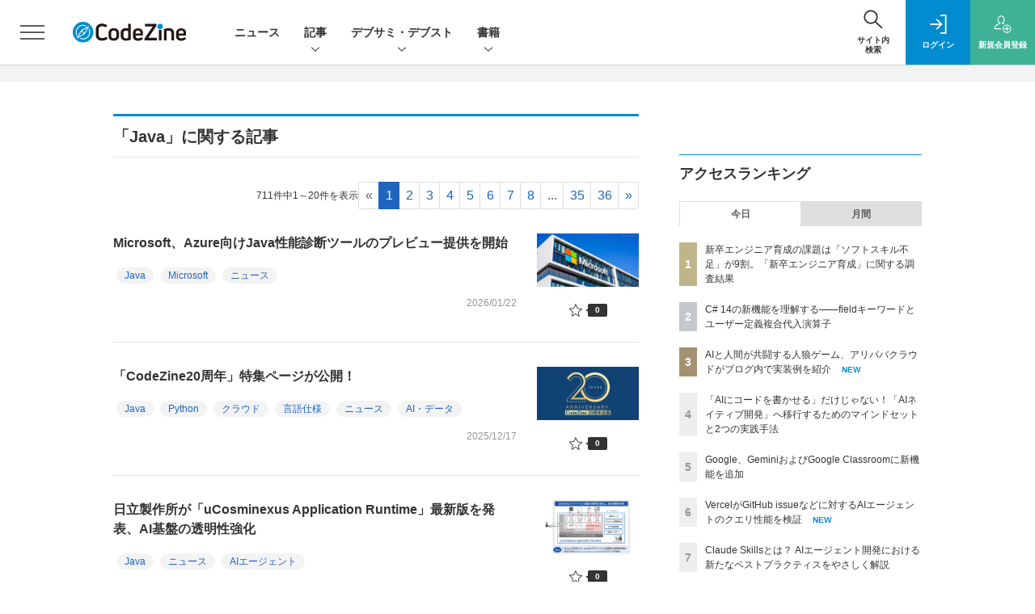

--- FILE ---
content_type: text/html; charset=UTF-8
request_url: https://codezine.jp/article/tag/166
body_size: 42505
content:
  
    



<!DOCTYPE html>
  <!--[if lte IE 8]>         <html class="no-js lt-ie8" lang="ja"> <![endif]-->
  <!--[if gt IE 8]><!--> <html class="no-js gt-ie9" lang="ja"> <!--<![endif]-->
  <head prefix="og: http://ogp.me/ns# fb: http://ogp.me/ns/fb# article: http://ogp.me/ns/article#">
<script>
var dataLayer = dataLayer || [];
dataLayer.push({
'trackPageview':'CZ/article/tag/166',
'member' : 'nonmember',

});
</script><!-- Google Tag Manager -->
<script>(function(w,d,s,l,i){w[l]=w[l]||[];w[l].push({'gtm.start':
new Date().getTime(),event:'gtm.js'});var f=d.getElementsByTagName(s)[0],
j=d.createElement(s),dl=l!='dataLayer'?'&l='+l:'';j.async=true;j.src=
'https://www.googletagmanager.com/gtm.js?id='+i+dl;f.parentNode.insertBefore(j,f);
})(window,document,'script','dataLayer','GTM-MDPTG6');
</script>
<!-- End Google Tag Manager -->
  <meta charset="utf-8">
  <title>「Java」に関する記事一覧|CodeZine（コードジン）</title>
  <meta http-equiv="X-UA-Compatible" content="IE=edge">
  <meta name="viewport" content="width=device-width, initial-scale=1.0">
  <meta name="format-detection" content="telephone=no">
  <meta name="description" content="CodeZineは、株式会社翔泳社が運営するソフトウェア開発者向けのWebメディアです。「デベロッパーの成長と課題解決に貢献するメディア」をコンセプトに、現場で役立つ最新情報を日々お届けします。">
  <meta name="keywords" content="プログラミング,開発,ソースコード,Java,.NET,Windows,C++,C#,VB,CodeZine">
  <meta name="ROBOTS" content="NOODP">
  <meta name="robots" content="max-image-preview:large">
  <meta name="application-name" content="CodeZine"/>
  <meta name="msapplication-config" content="browserconfig.xml" />
    <meta property="og:title" content="「Java」に関する記事一覧">
  <meta property="og:type" content="article">
  <meta property="og:url" content="https://codezine.jp/article/tag/166">
    <meta property="og:image" content="https://codezine.jp/static/common/images/czlogo4fb_ogp.png" />
  <meta property="og:image" content="https://codezine.jp/static/common/images/czlogo4fb_ogp.png" />
      <meta property="og:image:width" content="1200">
  <meta property="og:image:height" content="630">
    <meta property="og:site_name" content="CodeZine">
  <meta property="og:description" content="CodeZineは、株式会社翔泳社が運営するソフトウェア開発者向けのWebメディアです。「デベロッパーの成長と課題解決に貢献するメディア」をコンセプトに、現場で役立つ最新情報を日々お届けします。">
  <meta property="fb:admins" content="">

  <meta name="twitter:card" content="summary_large_image">
  <meta name="twitter:site" content="codezine">
  
      <meta name="cXenseParse:pageclass" content="frontpage"/>
    <link rel="alternate" type="application/rss+xml" href="/rss/new/index.xml" title="RSS new article">
  <link rel="shortcut icon" href="/favicon.ico">
  <link rel="apple-touch-icon" href="/apple-touch-icon.png?v2" sizes="180x180">

          
        <link rel="stylesheet" href="//cz-cdn.shoeisha.jp/static/templates/css/bootstrap.custom.css">
    <link href="//cz-cdn.shoeisha.jp/static/templates/css/main-codezine.css?v1" rel="stylesheet" type="text/css">
    <link href="//cz-cdn.shoeisha.jp/static/templates/css/codezine.css?v1" rel="stylesheet" type="text/css">
    <link href="//cz-cdn.shoeisha.jp/static/templates/css/prettify.css" rel="stylesheet" type="text/css">
    <link rel="stylesheet" href="//cz-cdn.shoeisha.jp/static/templates/css/desert.css" media="screen, projection, tv">
    <link href="//cz-cdn.shoeisha.jp/static/templates/css/scroll-hint.css" rel="stylesheet" type="text/css">
  
       
    <script src="https://securepubads.g.doubleclick.net/tag/js/gpt.js"></script>
  <script>
  window.googletag = window.googletag || {cmd: []};
  </script>
  
  <!--[if lt IE 9]>
  <script src="//cz-cdn.shoeisha.jp/static/common/js/html5.js"></script>
  <![endif]-->
      <script src="//cz-cdn.shoeisha.jp/static/templates/lib/js/bootstrap.min.js"></script>
  <script src="//cz-cdn.shoeisha.jp/static/templates/lib/js/jquery-3.5.1.min.js "></script>
  <script src="//cz-cdn.shoeisha.jp/lib/js/jquery.cookie.js"></script>
  <script src="//cz-cdn.shoeisha.jp/lib/js/bootstrap_jquery.js"></script>

    <script src="//cz-cdn.shoeisha.jp/static/templates/js/dfp.js?v1"></script>
    <script src="//cz-cdn.shoeisha.jp/static/templates/js/codezine.js"></script>
  <script src="//cz-cdn.shoeisha.jp/lib/js/prettify/prettify.js"></script>
  <script src="//cz-cdn.shoeisha.jp/static/templates/js/jquery.magnific-popup.min.js"></script>
    <script src="//cz-cdn.shoeisha.jp/static/templates/js/main.js" defer></script>
  <script src="//cz-cdn.shoeisha.jp/static/templates/js/lazysizes.min.js"></script>
  <script src="//cz-cdn.shoeisha.jp/static/common/js/embed.js"></script>
  <script src="//cz-cdn.shoeisha.jp/static/templates/js/scroll-hint.min.js"></script>
  
  <script type="text/javascript">
    // Ad
    var mobile_flag;
    var view_mode;

        $(function(){
      if ((navigator.userAgent.indexOf('iPhone') > 0 || navigator.userAgent.indexOf('iPod') > 0 || navigator.userAgent.indexOf('Android') > 0)) {
        $('.login_button').removeAttr('data-toggle');
        $('.login_button').attr('href', 'https://shoeisha.jp/users/login/codezine?ref=/article/tag/166');
      }
    });

    if ((navigator.userAgent.indexOf('iPhone') > 0 || navigator.userAgent.indexOf('iPad') > 0)
    //if ((navigator.userAgent.indexOf('iPhone') > 0 && navigator.userAgent.indexOf('iPad') == -1)
      || navigator.userAgent.indexOf('iPod') > 0 || navigator.userAgent.indexOf('Android') > 0)
        mobile_flag = 1;

    $(function(){
    });
  </script>
      

  <script>
    init_dfp();
  </script>
<!-- Cxense script start -->
<script type="text/javascript">
  

  function cxHasLocalStorage() {
    try { return typeof window.localStorage === 'object' && typeof window.localStorage.getItem === 'function'; } catch (e) { return false; }
  }
  function cx_getOptOutStatus(key) {
    var status = false;
    if (cxHasLocalStorage()) {
      var optedOut = window.localStorage.getItem(key);
      if (optedOut && optedOut === 'true') {
        status = true;
      }
    }
    return status;
  }
  var cX = cX || {};
  cX.callQueue = cX.callQueue || [];
  if (cx_getOptOutStatus('cx_optOut')) {
    cX.callQueue.push(['requireConsent']);
    cX.callQueue.push(['clearIds']);
  }
  cX.CCE = cX.CCE || {}; cX.CCE.callQueue = cX.CCE.callQueue || [];
  cX.callQueue.push(['setSiteId', '1141836886119288444']);

  var cx_props = cx_props || {}; cx_props['k'] = [];
  var cpl = [];
  var spl = [];
  cX.callQueue.push(['invoke', function() {
    var cp = {}, sa = {};
    var cpMaxLen = 40;
    var cpKeyLen = 20;
    try{
      var refhost = cX.library._findRealReferrer().split('/')[2];
      if(refhost && location.hostname !== refhost) {
        cp["referrer_host"] = sa["referrer_host_S"] = refhost.slice(0,cpMaxLen);
      }
    }catch(e){}
    var u = ["utm_source", "utm_medium", "utm_term", "utm_content", "utm_campaign"];
    if((typeof(spl) !== "undefined") && (Object.prototype.toString.call(spl) === "[object Array]")) {
      Array.prototype.push.apply(u, spl);
    }
    if(location.search) location.search.substring(1).split("&").forEach(function(k){
      try{
        var v = k.split("=");
        if(v[0].slice(0,3)==="cx_" && v[1]) {
          sa[v[0].replace(/^cx_/,"")+"_S"] = decodeURIComponent(v[1]).slice(0,cpMaxLen);
        } else if(u.indexOf(v[0].toLowerCase())!==-1 && v[1]) {
          cp[v[0].toLowerCase().slice(0,cpKeyLen)] = sa[v[0].toLowerCase()+"_S"] = decodeURIComponent(v[1]).slice(0,cpMaxLen);
        } else if((typeof(cpl) !== "undefined") && (Object.prototype.toString.call(cpl) === "[object Array]") && (cpl.indexOf(v[0].toLowerCase())!==-1 && v[1])) {
          cp[v[0].toLowerCase().slice(0,cpKeyLen)] = decodeURIComponent(v[1]).slice(0,cpMaxLen);
        }
      }catch(e){}
    });
    if(!cX.getUserId(false)) {
      cp["newuser"] = sa["newuser_S"] = "true";
    }
    else {
      try{
        var t = new Date().getTime() - parseInt(cX.library.m_atfr.match(/altm=(\d+)/)[1]);
        if (t >= 1000*60*30) {
          cX.stopAllSessionAnnotations();
          var da = Math.floor(t/(1000*60*60*24));
          if(da < 1) {
            cp["elapsed"] = sa["elapsed_S"] = "\u0031\u65E5\u4EE5\u5185";
          } else if(da < 7) {
            cp["elapsed"] = sa["elapsed_S"] = String(da)+"\u65E5\u3076\u308A";
          } else if(da < 31) {
            cp["elapsed"] = sa["elapsed_S"] = String(Math.floor(da/7))+"\u9031\u9593\u3076\u308A";
          } else if(da < 365) {
            cp["elapsed"] = sa["elapsed_S"] = String(Math.floor(da/31))+"\u30F6\u6708\u3076\u308A";
          } else {
            cp["elapsed"] = sa["elapsed_S"] = "1\u5E74\u4EE5\u4E0A";
          }
        }
      } catch(e) {}
    }
    var cx_eu = cX.getCookie('eu');
    if (cx_eu){
        cX.setCustomParameters({'status': 'login'});
        cX.addExternalId({'id': cx_eu, 'type': 'sho'});
    }
    if (typeof eU !== 'undefined' && typeof eU.isLoggingIn === 'function') {
        cX.setCustomParameters({'logging_in': eU.isLoggingIn()});
    }

    var originalRef=document.referrer;
    if(originalRef.match(/faeb92b469b40c9d72e4-dc920caace12a27e58d45a42e86d29a2\.ssl\.cf2\.rackcdn\.com\/generic_v[0-9]+\.html/) || originalRef.match(/cdn\.cxpublic\.com\/generic_v[0-9]+\.html/)){
        sa["cx_source_S"] = "cxrecs";
    }
    if(Object.keys(cp).length>0) {
      cX.setCustomParameters(cp);
    }
    if(Object.keys(sa).length>0) {
      cX.startSessionAnnotation(sa);
    }
    try {
      "newuser_S" in cX.library._getSessionAnnotations() && cx_props['k'].push("newuser");
    } catch(e) {}
  }]);

  
  cX.CCE.callQueue.push(['sendPageViewEvent', 'sho', '15407cc43187c9b0981171abc4e9b4dc4e1d7c22']);
</script>
<script type="text/javascript">
(function(d,s,e,t){e=d.createElement(s);e.type='text/java'+s;e.async='async';e.src='https://cdn.cxense.com/cx.cce.js';t=d.getElementsByTagName(s)[0];t.parentNode.insertBefore(e,t);})(document,'script');
</script>
<script>(function(src){var a=document.createElement("script");a.type="text/javascript";a.async=true;a.src=src;var b=document.getElementsByTagName("script")[0];b.parentNode.insertBefore(a,b)})("https://experience-ap.piano.io/xbuilder/experience/load?aid=Msb7A8Ripj");</script>
<!-- Cxense script end -->
<!-- Cxense Customized script start -->
<script type="text/javascript">
  window.cXcustom = window.cXcustom || function() {(window.cXcustom.q = window.cXcustom.q || []).push(arguments)};
  cX.callQueue.push(['invoke', function() {
    var cx_reading_params = {origin: "sho-web", persistedQueryId: "15407cc43187c9b0981171abc4e9b4dc4e1d7c22"};
    cXcustom("scrollDepth", function(pos){cX.sendEvent("scroll", {pos_entire_page:String(pos)+'%'}, cx_reading_params);} , 0, '', false, 1000);
    cXcustom("scrollDepth", function(pos){cX.sendEvent("scroll", {pos_in_article:String(pos)+'%'}, cx_reading_params);}, 1, 'c-article_content', false, 1000);
    cXcustom("clickedTracker", function(func, obj){func("clicked", obj, cx_reading_params)});
    cX.loadScript("/lib/js/cx-custom.js");
  }]);
</script>
<!-- Cxense Customized script end -->
<!-- Facebook Pixel Code -->
<script>!function(f,b,e,v,n,t,s){if(f.fbq)return;n=f.fbq=function(){n.callMethod?n.callMethod.apply(n,arguments):n.queue.push(arguments)};if(!f._fbq)f._fbq=n;n.push=n;n.loaded=!0;n.version='2.0';n.queue=[];t=b.createElement(e);t.async=!0;t.src=v;s=b.getElementsByTagName(e)[0];s.parentNode.insertBefore(t,s)}(window,document,'script','https://connect.facebook.net/en_US/fbevents.js');fbq('init', '1704151296468367'); fbq('track', 'PageView');</script><noscript><img height="1" width="1" src="https://www.facebook.com/tr?id=1704151296468367&ev=PageView&noscript=1"/></noscript>
<!-- End Facebook Pixel Code -->
</head>

<body id="Detail">
<!-- Google Tag Manager (noscript) -->
<noscript><iframe src="https://www.googletagmanager.com/ns.html?id=GTM-MDPTG6"
height="0" width="0" style="display:none;visibility:hidden"></iframe></noscript>
<!-- End Google Tag Manager (noscript) -->
<div id="fb-root"></div>
<script>
// Facebook SDK遅延ロード（ページスピード改善）
(function() {
  function loadFacebookSDK() {
    var d = document, s = 'script', id = 'facebook-jssdk';
    var js, fjs = d.getElementsByTagName(s)[0];
    if (d.getElementById(id)) return;
    js = d.createElement(s); js.id = id;
    js.src = 'https://connect.facebook.net/ja_JP/sdk.js#xfbml=1&version=v3.2';
    fjs.parentNode.insertBefore(js, fjs);
  }

  // ページ読み込み完了後に遅延実行（3秒後）
  if (document.readyState === 'complete') {
    setTimeout(loadFacebookSDK, 3000);
  } else {
    window.addEventListener('load', function() {
      setTimeout(loadFacebookSDK, 3000);
    });
  }
})();
</script>


  <div class="l-page">
  <div class="c-modal c-loginmodal" data-modal="login">
  <div class="c-modal_inner">
    <div class="c-modal_dialog">
      <div class="c-loginmodal_header">
        <div class="c-loginmodal_header_bar">
          <div class="c-loginmodal_header_inner">
            <div class="c-loginmodal_header_logo"><img src="//cz-cdn.shoeisha.jp/static/templates/img/common/logo_codezine.svg" alt="「Java」に関する記事一覧|CodeZine（コードジン）"></div>
            <div class="c-loginmodal_header_id"><img src="//cz-cdn.shoeisha.jp/static/templates/img/common/logo_id.png" alt="SHOEISHA iD"></div>
          </div>
        </div>
      </div>
      <div class="c-loginmodal_body">
        <p id="valid_message"></p>
        <form action="https://codezine.jp/user/login" method="POST">
          <input type="hidden" name="ref" value="/article/tag/166">
          <div class="c-loginmodal_formgroup">
            <div class="c-loginmodal_formitem row">
              <label for="email" class="col-form-label"><svg class="icon"><use xlink:href="https://codezine.jp/static/templates/img/common/sprite.svg#icon-mail"/></svg>メールアドレス</label>
              <div>
                <input type="email" id="email" name="email" class="form-control" placeholder="sample@codezine.jp" required>
              </div>
            </div>
            <div class="c-loginmodal_formitem row">
              <label for="password" class="col-form-label"><svg class="icon"><use xlink:href="https://codezine.jp/static/templates/img/common/sprite.svg#icon-password"/></svg>パスワード</label>
              <div>
                <input type="password" id="password" name="password" class="form-control" required>
              </div>
              <div class="c-loginmodal_formitem_notes">
                <p><a href="https://shoeisha.jp/users/password">パスワードを忘れた場合はこちら</a></p>
              </div>
            </div>
          </div>
                    <div class="c-loginmodal_login">
            <button type="submit" class="c-btn -fluid">ログイン</button>
          </div>
        </form>
        <div class="c-loginmodal_notes">
          <p>※旧SEメンバーシップ会員の方は、同じ登録情報（メールアドレス＆パスワード）でログインいただけます</p>
        </div>
      </div>
      <div class="c-close c-modal_close"><button type="button" class="c-close_btn c-modal_close_btn" aria-label="閉じる"><span class="c-close_icon c-modal_close_icon"></span></button></div>
    </div>
  </div>
</div>

<script>
  $(function(){
    if (location.hash.indexOf('#login_e') == 0){
      $('#valid_message').html('<font color="red"><b>IDまたはパスワードが違います。</b></font>');
      $('.l-modal_overlay').addClass('is-active');
      $('.c-modal').addClass('is-active');
    }
  });
</script>

    <header class="l-header">
  <div class="l-header_bar">
    <div class="l-header_inner">
      <div class="l-header_togglemenu">
        <span class="">
          <button type="button" class="l-header_togglemenu_btn" data-megamenu="allmenu" aria-label="メニューを開く"><span class="l-header_togglemenu_icon"></span></button>
        </span>
      </div>
      <div class="l-header_logo ga_nav">
                <a href="/"><img src="//cz-cdn.shoeisha.jp/static/templates/img/common/logo_codezine.svg" alt="「Java」に関する記事一覧|CodeZine（コードジン）"></a>
              </div>
      <div class="l-header_globalnav ga_nav">
        <ul class="l-header_globalnav_list">
                    <li class="l-header_globalnav_listitem">
            <a href="/news"  class="l-header_globalnav_link">                          ニュース 
                        </a>          </li>
                    <li class="l-header_globalnav_listitem">
                                      <button type="button" class="l-header_globalnav_btn" data-megamenu="articles">
              記事<svg class="icon"><use xlink:href="https://codezine.jp/static/templates/img/common/sprite.svg#icon-arrow_down"/></svg>
              </button>
                                  </li>
                    <li class="l-header_globalnav_listitem">
                                      <button type="button" class="l-header_globalnav_btn" data-megamenu="event">
              デブサミ・デブスト<svg class="icon"><use xlink:href="https://codezine.jp/static/templates/img/common/sprite.svg#icon-arrow_down"/></svg>
              </button>
                                  </li>
                    <li class="l-header_globalnav_listitem">
                                      <button type="button" class="l-header_globalnav_btn" data-megamenu="books">
              書籍<svg class="icon"><use xlink:href="https://codezine.jp/static/templates/img/common/sprite.svg#icon-arrow_down"/></svg>
              </button>
                                  </li>
                  </ul>
      </div>
      <div class="l-header_functionnav">
        <ul class="l-header_functionnav_list">
          <li class="l-header_functionnav_listitem -search">
          <button type="button" class="l-header_functionnav_btn l-header_search_btn" data-megamenu="search"><span class="l-header_functionnav_btn_inner"><svg class="icon"><use xlink:href="https://codezine.jp/static/templates/img/common/sprite.svg#icon-search"/></svg>
          サイト内<br>検索
          </span>
          <span class="l-header_search_icon"></span></button></li>
          

<script>
  $(function(){


    if (location.hash.indexOf('#login_e') == 0){
      $('#valid_message').html('<font color="red"><b>IDまたはパスワードが違います。</b></font>');
      $('#modal_login').modal('show')
    }
  });
</script>

    <li class="l-header_functionnav_listitem -login">
    <button type="button" class="l-header_functionnav_btn c-modal_trigger" data-modal="login"><span class="l-header_functionnav_btn_inner"><svg class="icon"><use xlink:href="https://codezine.jp/static/templates/img/common/sprite.svg#icon-login"/></svg>ログイン</span></button>
  </li>
  <li class="l-header_functionnav_listitem -regist ga-register-link"><a href="/user/regist/?ref=/article/tag/166&amp;utm_source=codezine.jp&amp;utm_medium=self&amp;utm_campaign=regist&amp;utm_term=/article/tag/166" class="l-header_functionnav_btn"><span class="l-header_functionnav_btn_inner"><svg class="icon"><use xlink:href="https://codezine.jp/static/templates/img/common/sprite.svg#icon-regist"/></svg>新規<br class="hidden-up-md">会員登録</span></a></li>
          </ul>
      </div>
    </div>
  </div>
</header>  <div class="l-megamenu ga_nav">
	<div class="l-megamenu_overlay"></div>
	<div class="l-megamenu_item" data-megamenu="allmenu">
		<div
			class="l-megamenu_inner container">
						  
<div class="l-megamenu_functionnav">
  <div class="l-megamenu_functionnav_search">
    <form action="/search/" name="search" method="GET">
      <div class="c-search">
        <input type="search" name="q" placeholder="サイト内検索" title="サイト内検索" class="c-input"><button type="submit" class="c-search_btn"><svg class="icon" aria-label="検索"><use xlink:href="https://codezine.jp/static/templates/img/common/sprite.svg#icon-search"/></svg></button>
      </div>
    </form>
  </div>
  <div class="l-megamenu_functionnav_usermenu d-none d-md-block">
    <ul class="l-megamenu_functionnav_usermenu_list">
      

<script>
  $(function(){


    if (location.hash.indexOf('#login_e') == 0){
      $('#valid_message').html('<font color="red"><b>IDまたはパスワードが違います。</b></font>');
      $('#modal_login').modal('show')
    }
  });
</script>

    <li class="l-footer_functionnav_usermenu_listitem"><button type="button" class="c-btn -fluid -login c-modal_trigger" data-modal="login"><svg class="icon"><use xlink:href="https://codezine.jp/static/templates/img/common/sprite.svg#icon-login"/></svg>ログイン</button></li>
  <li class="l-footer_functionnav_usermenu_listitem ga-register-link"><a href="/user/regist/?ref=/article/tag/166&amp;utm_source=codezine.jp&amp;utm_medium=self&amp;utm_campaign=regist&amp;utm_term=/article/tag/166" class="c-btn -fluid -regist"><svg class="icon"><use xlink:href="https://codezine.jp/static/templates/img/common/sprite.svg#icon-regist"/></svg>新規会員登録</a></li>
      </ul>
  </div>
  <div class="l-megamenu_functionnav_links">
    <ul class="l-megamenu_functionnav_links_list">
	  	<li class="l-megamenu_functionnav_links_listitem"><a href="https://x.com/codezine" target="_blank"><img src="//cz-cdn.shoeisha.jp/static/templates/img/icon/icon_x.svg" alt="x"></a></li>
  		<li class="l-megamenu_functionnav_links_listitem"><a href="https://www.facebook.com/profile.php?id=100057613383456" target="_blank"><img src="//cz-cdn.shoeisha.jp/static/templates/img/icon/logo-fb-color.svg" alt="facebook"></a></li>
            <li class="l-megamenu_functionnav_links_listitem"><a href="/ml/backnumber" class="l-megamenu_functionnav_link">メールバックナンバー<svg class="icon hidden-up-md"><use xlink:href="https://codezine.jp/static/templates/img/common/sprite.svg#icon-linkarrow"/></svg></a></li>
    </ul>
  </div>
  <div class="l-megamenu_functionnav_cta">
    <ul class="l-megamenu_functionnav_cta_list">
      <li class="l-megamenu_functionnav_cta_listitem"><a href="/offering" class="c-btn -fluid -outline">寄稿・取材企画募集</a></li>      <li class="l-megamenu_functionnav_cta_listitem"><a href="/ad" class="c-btn -fluid -outline">広告掲載のご案内</a></li>    </ul>
  </div>
</div>

						  
<div class="c-stacknav l-megamenu_stacknav">
  <ul class="c-stacknav_list">
          <li class="c-stacknav_listitem">
      <a href="/news"  class="c-stachnav_heading">ニュース<svg class="icon"><use xlink:href="https://codezine.jp/static/templates/img/common/sprite.svg#icon-linkarrow"/></svg></a>
      <div class="c-stacknav_details">
        <ul class="l-megamenu_medialist row row-cols-sm-2 g-3">
                    <li>
            <div class="l-megamenu_media">
                            <div class="l-megamenu_media_content">
                <p class="l-megamenu_media_heading"><a href="/news/detail/23095">AIと人間が共闘する人狼ゲーム、アリババクラウドがブログ内で実装例を紹介</a></p>
              </div>                  
            </div>
          </li>
                  </ul>
      </div>
    </li>
              <li class="c-stacknav_listitem">
      <a href="/article"  class="c-stachnav_heading">新着記事一覧<svg class="icon"><use xlink:href="https://codezine.jp/static/templates/img/common/sprite.svg#icon-linkarrow"/></svg></a>
      <div class="c-stacknav_details">
        <ul class="l-megamenu_medialist row row-cols-sm-2 g-3">
                    <li class="">
            <div class="l-megamenu_media">
              <figure class="l-megamenu_media_img">
              <img data-src="//cz-cdn.shoeisha.jp/static/images/article/22804/22804_th.jpg" alt="" width="200" height="150" class="lazyload">
              <noscript>
                <img src="//cz-cdn.shoeisha.jp/static/images/article/22804/22804_th.jpg" alt="" width="200" height="150">
              </noscript>
              </figure>
              <div class="l-megamenu_media_content">
                <p class="l-megamenu_media_heading">
                <a href="/article/detail/22804">ホームグラウンドを持ち、未知の領域に飛び込め！「越境」を成長に変え、組織に貢献するエンジニアになる3つの要素
                                </a>
                </p>
              </div>
            </div>
          </li>
                  </ul>

         
        <ul class="c-stacknav_detailslist">
                    <li class="c-stacknav_detailslistitem c-stacknav_accordion">
            <button type="button" class="c-stachnav_detailsheading c-stacknav_accordion_trigger">テーマから記事を探す<svg class="icon"><use xlink:href="https://codezine.jp/static/templates/img/common/sprite.svg#icon-arrow_down"/></svg></button>
            <div class="c-stacknav_details c-stacknav_accordion_details">
              <ul class="c-stacknav_detailslist">
                                <li class="c-stacknav_detailslistitem">
                  <a href="/application/ " class="c-stachnav_detailsheading" data-theme-title="アプリケーション開発" data-theme-click-url="/application" >アプリケーション開発<svg class="icon"><use xlink:href="https://codezine.jp/static/templates/img/common/sprite.svg#icon-linkarrow"/></svg></a>
                  <div class="c-stacknav_details">
                    <ul class="l-megamenu_medialist row g-3">
                                            <li>
                        <div class="l-megamenu_media">
                          <figure class="l-megamenu_media_img">
                          <img data-src="//cz-cdn.shoeisha.jp/static/images/article/22367/22367_th.png" alt="" width="200" height="150" class="lazyload">
                          <noscript>
                            <img src="//cz-cdn.shoeisha.jp/static/images/article/22367/22367_th.png" alt="" width="200" height="150">
                          </noscript>
                          </figure>
                          <div class="l-megamenu_media_content">
                            <p class="l-megamenu_media_heading"><a href="/article/detail/22367" class="ga_theme" data-theme-title="アプリケーション開発" data-theme-click-url="/article/detail/22367">「GIL」　～マンガでプログラミング用語解説</a></p>
                          </div>
                        </div>
                      </li>
                                            <li>
                        <div class="l-megamenu_media">
                          <figure class="l-megamenu_media_img">
                          <img data-src="//cz-cdn.shoeisha.jp/static/images/article/22744/22744_th.jpg" alt="" width="200" height="150" class="lazyload">
                          <noscript>
                            <img src="//cz-cdn.shoeisha.jp/static/images/article/22744/22744_th.jpg" alt="" width="200" height="150">
                          </noscript>
                          </figure>
                          <div class="l-megamenu_media_content">
                            <p class="l-megamenu_media_heading"><a href="/article/detail/22744" class="ga_theme" data-theme-title="アプリケーション開発" data-theme-click-url="/article/detail/22744">仕組みから読み解くLLMエージェントの勘所──生成・探索・最適化をつなぐ実務的開発プロセス</a></p>
                          </div>
                        </div>
                      </li>
                                          </ul>
                  </div>
                </li>
                                <li class="c-stacknav_detailslistitem">
                  <a href="/infrastructure/ " class="c-stachnav_detailsheading" data-theme-title="インフラ" data-theme-click-url="/infrastructure" >インフラ<svg class="icon"><use xlink:href="https://codezine.jp/static/templates/img/common/sprite.svg#icon-linkarrow"/></svg></a>
                  <div class="c-stacknav_details">
                    <ul class="l-megamenu_medialist row g-3">
                                            <li>
                        <div class="l-megamenu_media">
                          <figure class="l-megamenu_media_img">
                          <img data-src="//cz-cdn.shoeisha.jp/static/images/article/22721/22721_ar.png" alt="" width="200" height="150" class="lazyload">
                          <noscript>
                            <img src="//cz-cdn.shoeisha.jp/static/images/article/22721/22721_ar.png" alt="" width="200" height="150">
                          </noscript>
                          </figure>
                          <div class="l-megamenu_media_content">
                            <p class="l-megamenu_media_heading"><a href="/article/detail/22721" class="ga_theme" data-theme-title="インフラ" data-theme-click-url="/article/detail/22721">Kong共同創業者に聞く「エージェント時代のAPI」と「AI活用における日米の違い」</a></p>
                          </div>
                        </div>
                      </li>
                                            <li>
                        <div class="l-megamenu_media">
                          <figure class="l-megamenu_media_img">
                          <img data-src="//cz-cdn.shoeisha.jp/static/images/article/22451/awsupdate_t.png" alt="" width="200" height="150" class="lazyload">
                          <noscript>
                            <img src="//cz-cdn.shoeisha.jp/static/images/article/22451/awsupdate_t.png" alt="" width="200" height="150">
                          </noscript>
                          </figure>
                          <div class="l-megamenu_media_content">
                            <p class="l-megamenu_media_heading"><a href="/article/detail/22451" class="ga_theme" data-theme-title="インフラ" data-theme-click-url="/article/detail/22451">Amazon Qが日本語対応！ カスタムエージェントやBedrock新機能など、開発者が知るべきAWS生成AI最新アップデート3選</a></p>
                          </div>
                        </div>
                      </li>
                                          </ul>
                  </div>
                </li>
                                <li class="c-stacknav_detailslistitem">
                  <a href="/data/ " class="c-stachnav_detailsheading" data-theme-title="データテクノロジー" data-theme-click-url="/data" >データテクノロジー<svg class="icon"><use xlink:href="https://codezine.jp/static/templates/img/common/sprite.svg#icon-linkarrow"/></svg></a>
                  <div class="c-stacknav_details">
                    <ul class="l-megamenu_medialist row g-3">
                                            <li>
                        <div class="l-megamenu_media">
                          <figure class="l-megamenu_media_img">
                          <img data-src="//cz-cdn.shoeisha.jp/static/images/article/22878/22878_ARENA.png" alt="" width="200" height="150" class="lazyload">
                          <noscript>
                            <img src="//cz-cdn.shoeisha.jp/static/images/article/22878/22878_ARENA.png" alt="" width="200" height="150">
                          </noscript>
                          </figure>
                          <div class="l-megamenu_media_content">
                            <p class="l-megamenu_media_heading"><a href="/article/detail/22878" class="ga_theme" data-theme-title="データテクノロジー" data-theme-click-url="/article/detail/22878">GitLab Vice Presidentが語る「2026年、ソフトウェア開発に起きる3つの変化」</a></p>
                          </div>
                        </div>
                      </li>
                                            <li>
                        <div class="l-megamenu_media">
                          <figure class="l-megamenu_media_img">
                          <img data-src="//cz-cdn.shoeisha.jp/static/images/article/22691/security400.png" alt="" width="200" height="150" class="lazyload">
                          <noscript>
                            <img src="//cz-cdn.shoeisha.jp/static/images/article/22691/security400.png" alt="" width="200" height="150">
                          </noscript>
                          </figure>
                          <div class="l-megamenu_media_content">
                            <p class="l-megamenu_media_heading"><a href="/article/detail/22691" class="ga_theme" data-theme-title="データテクノロジー" data-theme-click-url="/article/detail/22691">【「コーダー」から「監督者」へ】「バイブコーディング」で脆弱性を持ち込まないためのマインドセットとツール活用</a></p>
                          </div>
                        </div>
                      </li>
                                          </ul>
                  </div>
                </li>
                                <li class="c-stacknav_detailslistitem">
                  <a href="/process/ " class="c-stachnav_detailsheading" data-theme-title="開発プロセス" data-theme-click-url="/process" >開発プロセス<svg class="icon"><use xlink:href="https://codezine.jp/static/templates/img/common/sprite.svg#icon-linkarrow"/></svg></a>
                  <div class="c-stacknav_details">
                    <ul class="l-megamenu_medialist row g-3">
                                            <li>
                        <div class="l-megamenu_media">
                          <figure class="l-megamenu_media_img">
                          <img data-src="//cz-cdn.shoeisha.jp/static/images/article/22808/22808_th.jpg" alt="" width="200" height="150" class="lazyload">
                          <noscript>
                            <img src="//cz-cdn.shoeisha.jp/static/images/article/22808/22808_th.jpg" alt="" width="200" height="150">
                          </noscript>
                          </figure>
                          <div class="l-megamenu_media_content">
                            <p class="l-megamenu_media_heading"><a href="/article/detail/22808" class="ga_theme" data-theme-title="開発プロセス" data-theme-click-url="/article/detail/22808">なぜQAは「後回し」になるのか？ QAを早期に巻き込むVoicy流“1人目QA”の現場改革</a></p>
                          </div>
                        </div>
                      </li>
                                            <li>
                        <div class="l-megamenu_media">
                          <figure class="l-megamenu_media_img">
                          <img data-src="//cz-cdn.shoeisha.jp/static/images/article/22525/22525_th.jpg" alt="" width="200" height="150" class="lazyload">
                          <noscript>
                            <img src="//cz-cdn.shoeisha.jp/static/images/article/22525/22525_th.jpg" alt="" width="200" height="150">
                          </noscript>
                          </figure>
                          <div class="l-megamenu_media_content">
                            <p class="l-megamenu_media_heading"><a href="/article/detail/22525" class="ga_theme" data-theme-title="開発プロセス" data-theme-click-url="/article/detail/22525">Vibe Coding実用化のカギは「手軽さ」と「周りを巻き込む力」──メルカリKuu氏に学ぶ泥臭い第一歩</a></p>
                          </div>
                        </div>
                      </li>
                                          </ul>
                  </div>
                </li>
                                <li class="c-stacknav_detailslistitem">
                  <a href="/organization/ " class="c-stachnav_detailsheading" data-theme-title="エンジニア組織" data-theme-click-url="/organization" >エンジニア組織<svg class="icon"><use xlink:href="https://codezine.jp/static/templates/img/common/sprite.svg#icon-linkarrow"/></svg></a>
                  <div class="c-stacknav_details">
                    <ul class="l-megamenu_medialist row g-3">
                                            <li>
                        <div class="l-megamenu_media">
                          <figure class="l-megamenu_media_img">
                          <img data-src="//cz-cdn.shoeisha.jp/static/images/article/22510/22510_th.jpg" alt="" width="200" height="150" class="lazyload">
                          <noscript>
                            <img src="//cz-cdn.shoeisha.jp/static/images/article/22510/22510_th.jpg" alt="" width="200" height="150">
                          </noscript>
                          </figure>
                          <div class="l-megamenu_media_content">
                            <p class="l-megamenu_media_heading"><a href="/article/detail/22510" class="ga_theme" data-theme-title="エンジニア組織" data-theme-click-url="/article/detail/22510">必要なのは”エンジニアにとどまらない”プロセス改善──AIが活きる組織とは</a></p>
                          </div>
                        </div>
                      </li>
                                            <li>
                        <div class="l-megamenu_media">
                          <figure class="l-megamenu_media_img">
                          <img data-src="//cz-cdn.shoeisha.jp/static/images/article/21617/th.png" alt="" width="200" height="150" class="lazyload">
                          <noscript>
                            <img src="//cz-cdn.shoeisha.jp/static/images/article/21617/th.png" alt="" width="200" height="150">
                          </noscript>
                          </figure>
                          <div class="l-megamenu_media_content">
                            <p class="l-megamenu_media_heading"><a href="/article/detail/21617" class="ga_theme" data-theme-title="エンジニア組織" data-theme-click-url="/article/detail/21617">Rustの「学習コストが高い」は本当なのか？──‟バージョンアップをためらわない”開発体験のリアル</a></p>
                          </div>
                        </div>
                      </li>
                                          </ul>
                  </div>
                </li>
                                <li class="c-stacknav_detailslistitem">
                  <a href="/product/ " class="c-stachnav_detailsheading" data-theme-title="プロダクト開発" data-theme-click-url="/product" >プロダクト開発<svg class="icon"><use xlink:href="https://codezine.jp/static/templates/img/common/sprite.svg#icon-linkarrow"/></svg></a>
                  <div class="c-stacknav_details">
                    <ul class="l-megamenu_medialist row g-3">
                                            <li>
                        <div class="l-megamenu_media">
                          <figure class="l-megamenu_media_img">
                          <img data-src="//cz-cdn.shoeisha.jp/static/images/article/21338/21338_th.jpg" alt="" width="200" height="150" class="lazyload">
                          <noscript>
                            <img src="//cz-cdn.shoeisha.jp/static/images/article/21338/21338_th.jpg" alt="" width="200" height="150">
                          </noscript>
                          </figure>
                          <div class="l-megamenu_media_content">
                            <p class="l-megamenu_media_heading"><a href="/article/detail/21338" class="ga_theme" data-theme-title="プロダクト開発" data-theme-click-url="/article/detail/21338">スタートアップでQAチームをゼロから築いた3年──1人目QAが学んだ「個→チーム→組織」成長の法則</a></p>
                          </div>
                        </div>
                      </li>
                                            <li>
                        <div class="l-megamenu_media">
                          <figure class="l-megamenu_media_img">
                          <img data-src="//cz-cdn.shoeisha.jp/static/images/article/21327/21327_th.jpg" alt="" width="200" height="150" class="lazyload">
                          <noscript>
                            <img src="//cz-cdn.shoeisha.jp/static/images/article/21327/21327_th.jpg" alt="" width="200" height="150">
                          </noscript>
                          </figure>
                          <div class="l-megamenu_media_content">
                            <p class="l-megamenu_media_heading"><a href="/article/detail/21327" class="ga_theme" data-theme-title="プロダクト開発" data-theme-click-url="/article/detail/21327">なぜあなたのWebサイトは遅いのか？ mizchi氏が語るパフォーマンス改善のポイントとは</a></p>
                          </div>
                        </div>
                      </li>
                                          </ul>
                  </div>
                </li>
                              </ul>
            </div>
          </li> 
          <li class="c-stacknav_detailslistitem c-stacknav_accordion">
            <button type="button" class="c-stachnav_detailsheading c-stacknav_accordion_trigger">連載から探す<svg class="icon"><use xlink:href="https://codezine.jp/static/templates/img/common/sprite.svg#icon-arrow_down"/></svg></button>
            <div class="c-stacknav_details c-stacknav_accordion_details">
              <ul class="c-stacknav_detailslist">
                <li class="c-stacknav_detailslistitem">
                  <a href="/article/corner" class="c-stachnav_detailsheading">連載記事<svg class="icon"><use xlink:href="https://codezine.jp/static/templates/img/common/sprite.svg#icon-linkarrow"/></svg></a>
                  <div class="c-stacknav_details">
                    <ul class="c-stacknav_headinglist">
                                            <li class="c-stacknav_headinglistitem">
                        <p class="c-stacknav_headinglist_heading"><a href="/article/corner/1079">Developers Boost 2025 セッションレポート<svg class="icon"><use xlink:href="https://codezine.jp/static/templates/img/common/sprite.svg#icon-linkarrow"/></svg></a></p>
                        <ul class="l-megamenu_medialist row g-3">
                          <li>
                            <div class="l-megamenu_media">
                              <figure class="l-megamenu_media_img">
                              <img data-src="//cz-cdn.shoeisha.jp/static/images/article/22804/22804_th.jpg" alt="" width="200" height="150" class="lazyload">
                              <noscript>
                                <img src="//cz-cdn.shoeisha.jp/static/images/article/22804/22804_th.jpg" alt="" width="200" height="150">
                              </noscript>
                              </figure>
                              <div class="l-megamenu_media_content">
                                <p class="l-megamenu_media_heading"><a href="/article/detail/22804">ホームグラウンドを持ち、未知の領域に飛び込め！「越境」を成長に変え、組織に貢献するエンジニアになる3つの要素</a></p>
                              </div>
                            </div>
                          </li>
                        </ul>
                      </li>
                                            <li class="c-stacknav_headinglistitem">
                        <p class="c-stacknav_headinglist_heading"><a href="/article/corner/955">【C#で知っておくべき新機能】最新バージョンを徹底解説！<svg class="icon"><use xlink:href="https://codezine.jp/static/templates/img/common/sprite.svg#icon-linkarrow"/></svg></a></p>
                        <ul class="l-megamenu_medialist row g-3">
                          <li>
                            <div class="l-megamenu_media">
                              <figure class="l-megamenu_media_img">
                              <img data-src="//cz-cdn.shoeisha.jp/static/images/article/23012/th.png" alt="" width="200" height="150" class="lazyload">
                              <noscript>
                                <img src="//cz-cdn.shoeisha.jp/static/images/article/23012/th.png" alt="" width="200" height="150">
                              </noscript>
                              </figure>
                              <div class="l-megamenu_media_content">
                                <p class="l-megamenu_media_heading"><a href="/article/detail/23012">C# 14の新機能を理解する――fieldキーワードとユーザー定義複合代入演算子</a></p>
                              </div>
                            </div>
                          </li>
                        </ul>
                      </li>
                                            <li class="c-stacknav_headinglistitem">
                        <p class="c-stacknav_headinglist_heading"><a href="/article/corner/1080">現場で実践できる！AI駆動開発入門<svg class="icon"><use xlink:href="https://codezine.jp/static/templates/img/common/sprite.svg#icon-linkarrow"/></svg></a></p>
                        <ul class="l-megamenu_medialist row g-3">
                          <li>
                            <div class="l-megamenu_media">
                              <figure class="l-megamenu_media_img">
                              <img data-src="//cz-cdn.shoeisha.jp/static/images/article/22862/400th_AIb.png" alt="" width="200" height="150" class="lazyload">
                              <noscript>
                                <img src="//cz-cdn.shoeisha.jp/static/images/article/22862/400th_AIb.png" alt="" width="200" height="150">
                              </noscript>
                              </figure>
                              <div class="l-megamenu_media_content">
                                <p class="l-megamenu_media_heading"><a href="/article/detail/22862">「AIにコードを書かせる」だけじゃない！「AIネイティブ開発」へ移行するためのマインドセットと2つの実践手法</a></p>
                              </div>
                            </div>
                          </li>
                        </ul>
                      </li>
                                            <li class="c-stacknav_headinglistitem">
                        <p class="c-stacknav_headinglist_heading"><a href="/article/corner/580">翔泳社 新刊紹介<svg class="icon"><use xlink:href="https://codezine.jp/static/templates/img/common/sprite.svg#icon-linkarrow"/></svg></a></p>
                        <ul class="l-megamenu_medialist row g-3">
                          <li>
                            <div class="l-megamenu_media">
                              <figure class="l-megamenu_media_img">
                              <img data-src="//cz-cdn.shoeisha.jp/static/images/article/20728/20728_thumb.png" alt="" width="200" height="150" class="lazyload">
                              <noscript>
                                <img src="//cz-cdn.shoeisha.jp/static/images/article/20728/20728_thumb.png" alt="" width="200" height="150">
                              </noscript>
                              </figure>
                              <div class="l-megamenu_media_content">
                                <p class="l-megamenu_media_heading"><a href="/article/detail/20728">データに合わせたバックアップの方法を解説 『実務で役立つバックアップの教科書』発売</a></p>
                              </div>
                            </div>
                          </li>
                        </ul>
                      </li>
                                            <li class="c-stacknav_headinglistitem">
                        <p class="c-stacknav_headinglist_heading"><a href="/article/corner/1004">メシウスの高速・軽量なJavaScript UIライブラリ「Wijmo」活用<svg class="icon"><use xlink:href="https://codezine.jp/static/templates/img/common/sprite.svg#icon-linkarrow"/></svg></a></p>
                        <ul class="l-megamenu_medialist row g-3">
                          <li>
                            <div class="l-megamenu_media">
                              <figure class="l-megamenu_media_img">
                              <img data-src="//cz-cdn.shoeisha.jp/static/images/article/22788/th.png" alt="" width="200" height="150" class="lazyload">
                              <noscript>
                                <img src="//cz-cdn.shoeisha.jp/static/images/article/22788/th.png" alt="" width="200" height="150">
                              </noscript>
                              </figure>
                              <div class="l-megamenu_media_content">
                                <p class="l-megamenu_media_heading"><a href="/article/detail/22788">Server Actionsと「Wijmo」でCRUD処理可能なデータグリッドを手軽に実装しよう</a></p>
                              </div>
                            </div>
                          </li>
                        </ul>
                      </li>
                                            <li class="c-stacknav_headinglistitem">
                        <p class="c-stacknav_headinglist_heading"><a href="/article/corner/1049">ITエンジニア注目トレンドを総まとめ！週間ニュースランキング<svg class="icon"><use xlink:href="https://codezine.jp/static/templates/img/common/sprite.svg#icon-linkarrow"/></svg></a></p>
                        <ul class="l-megamenu_medialist row g-3">
                          <li>
                            <div class="l-megamenu_media">
                              <figure class="l-megamenu_media_img">
                              <img data-src="//cz-cdn.shoeisha.jp/static/images/article/23003/news_ranking_th.png" alt="" width="200" height="150" class="lazyload">
                              <noscript>
                                <img src="//cz-cdn.shoeisha.jp/static/images/article/23003/news_ranking_th.png" alt="" width="200" height="150">
                              </noscript>
                              </figure>
                              <div class="l-megamenu_media_content">
                                <p class="l-megamenu_media_heading"><a href="/article/detail/23003">ITエンジニア注目トレンドを総まとめ！週間ニュースランキングTOP10【1/9～1/15】</a></p>
                              </div>
                            </div>
                          </li>
                        </ul>
                      </li>
                                          </ul>
                  </div>
                </li>
                                <li class="c-stacknav_detailslistitem ga_authorCont"><a href="/author" class="c-stachnav_detailsheading">執筆者一覧<svg class="icon"><use xlink:href="https://codezine.jp/static/templates/img/common/sprite.svg#icon-linkarrow"/></svg></a></li>
              </ul>
            </div>
          </li>
         
      </ul>
      </div>
    </li>

                  <li class="c-stacknav_listitem">
      <div class="c-stachnav_heading">イベント</div>
      <div class="c-stacknav_details">
                <ul class="c-stacknav_detailslist">
          <li class="">
                        <div class="c-stacknav_details">
              <ul class="l-megamenu_medialist row row-cols-sm-2 g-3">
                                <li>
                  <div class="l-megamenu_media">
                    <figure class="l-megamenu_media_img">
                      <img data-src="//cz-cdn.shoeisha.jp/static/common/images/czlogo4fb_ogp.png" alt="" width="200" height="150" class="lazyload">
                      <noscript>
                        <img src="//cz-cdn.shoeisha.jp/static/common/images/czlogo4fb_ogp.png" alt="" width="200" height="150">
                      </noscript>
                    </figure>
                    <div class="l-megamenu_media_content">
                      <p class="l-megamenu_media_heading"><a href="/devonline/archive/29">Developers Boost 2025 講演資料まとめ</a></p>
                    </div>
                  </div>
                </li>
                                <li>
                  <div class="l-megamenu_media">
                    <figure class="l-megamenu_media_img">
                      <img data-src="//cz-cdn.shoeisha.jp/static/common/images/czlogo4fb_ogp.png" alt="" width="200" height="150" class="lazyload">
                      <noscript>
                        <img src="//cz-cdn.shoeisha.jp/static/common/images/czlogo4fb_ogp.png" alt="" width="200" height="150">
                      </noscript>
                    </figure>
                    <div class="l-megamenu_media_content">
                      <p class="l-megamenu_media_heading"><a href="/devonline/archive/28">Developers X Summit 2025 講演資料まとめ</a></p>
                    </div>
                  </div>
                </li>
                                <li>
                  <div class="l-megamenu_media">
                    <figure class="l-megamenu_media_img">
                      <img data-src="//cz-cdn.shoeisha.jp/static/common/images/czlogo4fb_ogp.png" alt="" width="200" height="150" class="lazyload">
                      <noscript>
                        <img src="//cz-cdn.shoeisha.jp/static/common/images/czlogo4fb_ogp.png" alt="" width="200" height="150">
                      </noscript>
                    </figure>
                    <div class="l-megamenu_media_content">
                      <p class="l-megamenu_media_heading"><a href="/devonline/archive/27">Developers Summit 2025 FUKUOKA 講演関連資料まとめ</a></p>
                    </div>
                  </div>
                </li>
                                <li>
                  <div class="l-megamenu_media">
                    <figure class="l-megamenu_media_img">
                      <img data-src="//cz-cdn.shoeisha.jp/static/common/images/czlogo4fb_ogp.png" alt="" width="200" height="150" class="lazyload">
                      <noscript>
                        <img src="//cz-cdn.shoeisha.jp/static/common/images/czlogo4fb_ogp.png" alt="" width="200" height="150">
                      </noscript>
                    </figure>
                    <div class="l-megamenu_media_content">
                      <p class="l-megamenu_media_heading"><a href="/devonline/archive/26">Developers Summit 2025 KANSAI 講演関連資料まとめ</a></p>
                    </div>
                  </div>
                </li>
                                <li>
                  <div class="l-megamenu_media">
                    <figure class="l-megamenu_media_img">
                      <img data-src="//cz-cdn.shoeisha.jp/static/common/images/czlogo4fb_ogp.png" alt="" width="200" height="150" class="lazyload">
                      <noscript>
                        <img src="//cz-cdn.shoeisha.jp/static/common/images/czlogo4fb_ogp.png" alt="" width="200" height="150">
                      </noscript>
                    </figure>
                    <div class="l-megamenu_media_content">
                      <p class="l-megamenu_media_heading"><a href="/devonline/archive/25">Developers Summit 2025 Summer 講演資料まとめ</a></p>
                    </div>
                  </div>
                </li>
                                <li>
                  <div class="l-megamenu_media">
                    <figure class="l-megamenu_media_img">
                      <img data-src="//cz-cdn.shoeisha.jp/static/common/images/czlogo4fb_ogp.png" alt="" width="200" height="150" class="lazyload">
                      <noscript>
                        <img src="//cz-cdn.shoeisha.jp/static/common/images/czlogo4fb_ogp.png" alt="" width="200" height="150">
                      </noscript>
                    </figure>
                    <div class="l-megamenu_media_content">
                      <p class="l-megamenu_media_heading"><a href="/devonline/archive/24">Women Developers Summit 2025 講演資料まとめ</a></p>
                    </div>
                  </div>
                </li>
                            </ul>
            </div>
          </li>
        </ul>
      </div>
    </li>
    
                  <li class="c-stacknav_listitem">
            <div class="c-stachnav_heading">CodeZine BOOKS</div>
      <div class="c-stacknav_details">
                <ul class="c-stacknav_detailslist">
          <li class="">
                        <div class="c-stacknav_details">
              <ul class="l-megamenu_medialist row row-cols-sm-2 g-3">
                              <li>
                  <div class="l-megamenu_media">
                    <figure class="l-megamenu_media_img">
                      <img data-src="//cz-cdn.shoeisha.jp/static/images/article/23005/23005_share.png" alt="" width="200" height="150" class="lazyload">
                      <noscript>
                        <img src="//cz-cdn.shoeisha.jp/static/images/article/23005/23005_share.png" alt="" width="200" height="150">
                      </noscript>
                    </figure>
                    <div class="l-megamenu_media_content">
                      <p class="l-megamenu_media_heading"><a href="/news/detail/23005">2026年に読みたい技術書は？　トークイベント「技術書の話をしよう。」第4回が1/28に開催</a></p>
                    </div>
                  </div>
                </li>
                              <li>
                  <div class="l-megamenu_media">
                    <figure class="l-megamenu_media_img">
                      <img data-src="//cz-cdn.shoeisha.jp/static/images/article/22947/22947_share.png" alt="" width="200" height="150" class="lazyload">
                      <noscript>
                        <img src="//cz-cdn.shoeisha.jp/static/images/article/22947/22947_share.png" alt="" width="200" height="150">
                      </noscript>
                    </figure>
                    <div class="l-megamenu_media_content">
                      <p class="l-megamenu_media_heading"><a href="/news/detail/22947">生成AIの原理を難しい数式なしで理解する　『ChatGPTはどのように動いているのか？』発売</a></p>
                    </div>
                  </div>
                </li>
                              <li>
                  <div class="l-megamenu_media">
                    <figure class="l-megamenu_media_img">
                      <img data-src="//cz-cdn.shoeisha.jp/static/images/article/22961/22961_share.png" alt="" width="200" height="150" class="lazyload">
                      <noscript>
                        <img src="//cz-cdn.shoeisha.jp/static/images/article/22961/22961_share.png" alt="" width="200" height="150">
                      </noscript>
                    </figure>
                    <div class="l-megamenu_media_content">
                      <p class="l-megamenu_media_heading"><a href="/news/detail/22961">忍者、スパイ、ハッカーの知恵を学んで悪と戦うために　『サイバー忍者入門』発売</a></p>
                    </div>
                  </div>
                </li>
                              <li>
                  <div class="l-megamenu_media">
                    <figure class="l-megamenu_media_img">
                      <img data-src="//cz-cdn.shoeisha.jp/static/images/article/22917/22917_share.png" alt="" width="200" height="150" class="lazyload">
                      <noscript>
                        <img src="//cz-cdn.shoeisha.jp/static/images/article/22917/22917_share.png" alt="" width="200" height="150">
                      </noscript>
                    </figure>
                    <div class="l-megamenu_media_content">
                      <p class="l-megamenu_media_heading"><a href="/news/detail/22917">ベスト10が選出！ ITエンジニア本大賞 2026、最終プレゼン大会に進む技術書とビジネス書は!?</a></p>
                    </div>
                  </div>
                </li>
                              <li>
                  <div class="l-megamenu_media">
                    <figure class="l-megamenu_media_img">
                      <img data-src="//cz-cdn.shoeisha.jp/static/images/article/22758/22758_share.jpg" alt="" width="200" height="150" class="lazyload">
                      <noscript>
                        <img src="//cz-cdn.shoeisha.jp/static/images/article/22758/22758_share.jpg" alt="" width="200" height="150">
                      </noscript>
                    </figure>
                    <div class="l-megamenu_media_content">
                      <p class="l-megamenu_media_heading"><a href="/news/detail/22758">1/10まで全文無料公開『暗号技術のすべて』 誰もが密かに憧れている「暗号」の仕組みを解説</a></p>
                    </div>
                  </div>
                </li>
                              <li>
                  <div class="l-megamenu_media">
                    <figure class="l-megamenu_media_img">
                      <img data-src="//cz-cdn.shoeisha.jp/static/images/article/22698/22698_share.png" alt="" width="200" height="150" class="lazyload">
                      <noscript>
                        <img src="//cz-cdn.shoeisha.jp/static/images/article/22698/22698_share.png" alt="" width="200" height="150">
                      </noscript>
                    </figure>
                    <div class="l-megamenu_media_content">
                      <p class="l-megamenu_media_heading"><a href="/news/detail/22698">翔泳社のSEshopで40％ポイント還元、年末年始のセール開催　技術書などPDF版が約1,800点対象</a></p>
                    </div>
                  </div>
                </li>
                            </ul>
            </div>
          </li>
        </ul>
      </div>
    </li>
            
  </ul>
</div>

						  
<div class="l-megamenu_sitemap">
  <div class="l-megamenu_sitemap_primary">
    <div class="l-megamenu_sitemap_list row g-4">
           
            
            <div class="col-4">
              <div class="l-megamenu_sitemap_listitem">
          <p class="l-megamenu_sitemap_heading"><a href="/news" >ニュース</a></p>
        </div>
      </div>
       
           
            <div class="col-8">
        <div class="l-megamenu_sitemap_listitem">
          <p class="l-megamenu_sitemap_heading"><a href="/article">記事</a></p>
          <ul class="l-megamenu_sitemap_linklist row row-cols-2 gx-4 gy-2">
                          <li class="l-megamenu_sitemap_linklistitem"><a href="/application/ ">アプリケーション開発</a></li>
                          <li class="l-megamenu_sitemap_linklistitem"><a href="/infrastructure/ ">インフラ</a></li>
                          <li class="l-megamenu_sitemap_linklistitem"><a href="/data/ ">データテクノロジー</a></li>
                          <li class="l-megamenu_sitemap_linklistitem"><a href="/process/ ">開発プロセス</a></li>
                          <li class="l-megamenu_sitemap_linklistitem"><a href="/organization/ ">エンジニア組織</a></li>
                          <li class="l-megamenu_sitemap_linklistitem"><a href="/product/ ">プロダクト開発</a></li>
                          <li class="l-megamenu_sitemap_linklistitem"><a href="/programming/ ">プログラミング</a></li>
                          <li class="l-megamenu_sitemap_linklistitem"><a href="/case/ ">事例</a></li>
                          <li class="l-megamenu_sitemap_linklistitem"><a href="/innovation/ ">イノベーション</a></li>
                      </ul>
        </div>
      </div>
             
           
            
            <div class="col-4">
              <div class="l-megamenu_sitemap_listitem">
          <p class="l-megamenu_sitemap_heading"><a href="https://event.shoeisha.jp/devsumi" target="_blank">デブサミ・デブスト</a></p>
        </div>
      </div>
       
           
            
            <div class="col-4">
              <div class="l-megamenu_sitemap_listitem">
          <p class="l-megamenu_sitemap_heading"><a href="https://codezine.jp/book/se-techbook" target="_blank">書籍</a></p>
        </div>
      </div>
       
        </div>
  </div>

    
</div>
			  
<div class="l-megamenu_shoeisha">
    <div class="footer-logo">
  <p class="l-megamenu_shoeisha_logo">
    <a href="https://www.shoeisha.co.jp/">
        <img data-src="//cz-cdn.shoeisha.jp/static/templates/img/common/logo_shoeisha_rev.svg" alt="翔泳社" class="lazyload">
    <noscript>
    <img src="//cz-cdn.shoeisha.jp/static/templates/img/common/logo_shoeisha_rev.svg" alt="翔泳社">
    </noscript>
        </a>
  </p>
  <p class="l-footer_shoeisha_logo"><a href="https://privacymark.jp/" target="_blank">
  <img data-src="//cz-cdn.shoeisha.jp/static/templates/img/common/logo-pm.png" alt="プライバシーマーク" class="lazyload">
  <noscript>
    <img src="//cz-cdn.shoeisha.jp/static/templates/img/common/logo-pm.png" alt="プライバシーマーク">
  </noscript>
  </a></p>
    </div>
  <div class="l-megamenu_shoeisha_body">
      <div class="l-megamenu_shoeisha_linklists">
      <ul class="l-megamenu_shoeisha_linklist row row-cols-1 row-cols-xs-2 gy-2 -cta">
        <li><a href="/offering" class="c-btn -fluid -outline">寄稿・取材企画募集</a></li>        <li><a href="/ad" class="c-btn -fluid -outline">広告掲載のご案内</a></li>      </ul>
      <ul class="l-megamenu_shoeisha_linklist row row-cols-1 row-cols-xs-2 gy-2 -link">
        <li><a href="/help/faq">CodeZineについて</a></li>
        <li><a href="/ml/backnumber">メールバックナンバー</a></li>
      </ul>
      <ul class="l-megamenu_shoeisha_linklist row row-cols-1 row-cols-xs-2 row-cols-sm-3 row-cols-md-auto gy-2">
                <li><a href="/help" >ヘルプ</a></li>
                <li><a href="/help/aboutlink" >著作権・リンク</a></li>
                <li><a href="https://shoeisha.jp" target="_blank">会員情報管理</a></li>
                <li><a href="https://shoeisha.jp/help/im" target="_blank">免責事項</a></li>
                <li><a href="https://www.shoeisha.co.jp" target="_blank">会社概要</a></li>
                <li><a href="https://shoeisha.jp/help/agreement" target="_blank">サービス利用規約</a></li>
                <li><a href="https://shoeisha.jp/help/policy" target="_blank">プライバシーポリシー</a></li>
                <li><a href="https://www.shoeisha.co.jp/optout" target="_blank">外部送信</a></li>
              </ul>
    </div>
    </div>
</div>

		</div>
		<div class="c-close l-megamenu_close">
			<button type="button" class="c-close_btn l-megamenu_close_btn" aria-label="メニューを閉じる">
				<span class="c-close_icon l-megamenu_close_icon"></span>
			</button>
		</div>
	</div>

										<div class="l-megamenu_item" data-megamenu="articles">
				<div class="l-megamenu_tab">
					<div class="l-megamenu_tab_header">
						<ul class="l-megamenu_tab_list">
							<li class="l-megamenu_tab_listitem">
								<button type="button" class="l-megamenu_tab_btn" data-megamenu="articles_theme">テーマから探す</button>
							</li>
							<li class="l-megamenu_tab_listitem">
								<button type="button" class="l-megamenu_tab_btn" data-megamenu="articles_style">連載から探す</button>
							</li>
						</ul>
					</div>
					<div class="l-megamenu_tab_panel">
						<div class="l-megamenu_tab_panelitem" data-megamenu="articles_theme">
							<div class="l-megamenu_inner container">
								<div class="l-megamenu_functionbar">
									<p class="l-megamenu_functionbar_new">
										<a href="/article" class="c-btn">新着記事一覧を見る</a>
									</p>
									<div class="l-megamenu_functionbar_search">
										<form action="/search/" name="search" method="GET">
											<div class="c-search">
												<input type="search" name="q" placeholder="サイト内検索" title="サイト内検索" class="c-input"><button type="submit" class="c-search_btn">
													<svg class="icon" aria-label="検索"><use xlink:href="https://codezine.jp/static/templates/img/common/sprite.svg#icon-search"/></svg>
												</button>
											</div>
										</form>
									</div>
									<div class="l-megamenu_functionbar_usermenu">
										<ul class="l-megamenu_articlegrid_link">
																							<li class="/offering">
													<a href="/offering" class="c-btn -fluid -outline">寄稿・取材企画募集</a>
												</li>
																																</ul>
									</div>
								</div>
								<div class="l-megamenu_articlegrid row row-cols-3 g-4">
																			<div>
											<div class="l-megamenu_articlegrid_item">
												<p class="l-megamenu_articlegrid_heading">
													<a href="/application/">アプリケーション開発</a>
												</p>
																									<div class="l-megamenu_media">
														<figure class="l-megamenu_media_img">
															<img data-src="//cz-cdn.shoeisha.jp/static/images/article/22367/22367_th.png" alt="" width="200" height="150" class="lazyload">
															<noscript>
																<img src="//cz-cdn.shoeisha.jp/static/images/article/22367/22367_th.png" alt="" width="200" height="150">
															</noscript>
														</figure>
														<div class="l-megamenu_media_content">
															<p class="l-megamenu_media_heading">
																<a href="/article/detail/22367">「GIL」　～マンガでプログラミング用語解説</a>
															</p>
														</div>
													</div>
																							</div>
										</div>
																			<div>
											<div class="l-megamenu_articlegrid_item">
												<p class="l-megamenu_articlegrid_heading">
													<a href="/infrastructure/">インフラ</a>
												</p>
																									<div class="l-megamenu_media">
														<figure class="l-megamenu_media_img">
															<img data-src="//cz-cdn.shoeisha.jp/static/images/article/22721/22721_ar.png" alt="" width="200" height="150" class="lazyload">
															<noscript>
																<img src="//cz-cdn.shoeisha.jp/static/images/article/22721/22721_ar.png" alt="" width="200" height="150">
															</noscript>
														</figure>
														<div class="l-megamenu_media_content">
															<p class="l-megamenu_media_heading">
																<a href="/article/detail/22721">Kong共同創業者に聞く「エージェント時代のAPI」と「AI活用における日米の違い」</a>
															</p>
														</div>
													</div>
																							</div>
										</div>
																			<div>
											<div class="l-megamenu_articlegrid_item">
												<p class="l-megamenu_articlegrid_heading">
													<a href="/data/">データテクノロジー</a>
												</p>
																									<div class="l-megamenu_media">
														<figure class="l-megamenu_media_img">
															<img data-src="//cz-cdn.shoeisha.jp/static/images/article/22878/22878_ARENA.png" alt="" width="200" height="150" class="lazyload">
															<noscript>
																<img src="//cz-cdn.shoeisha.jp/static/images/article/22878/22878_ARENA.png" alt="" width="200" height="150">
															</noscript>
														</figure>
														<div class="l-megamenu_media_content">
															<p class="l-megamenu_media_heading">
																<a href="/article/detail/22878">GitLab Vice Presidentが語る「2026年、ソフトウェア開発に起きる3つの変化」</a>
															</p>
														</div>
													</div>
																							</div>
										</div>
																			<div>
											<div class="l-megamenu_articlegrid_item">
												<p class="l-megamenu_articlegrid_heading">
													<a href="/process/">開発プロセス</a>
												</p>
																									<div class="l-megamenu_media">
														<figure class="l-megamenu_media_img">
															<img data-src="//cz-cdn.shoeisha.jp/static/images/article/22808/22808_th.jpg" alt="" width="200" height="150" class="lazyload">
															<noscript>
																<img src="//cz-cdn.shoeisha.jp/static/images/article/22808/22808_th.jpg" alt="" width="200" height="150">
															</noscript>
														</figure>
														<div class="l-megamenu_media_content">
															<p class="l-megamenu_media_heading">
																<a href="/article/detail/22808">なぜQAは「後回し」になるのか？ QAを早期に巻き込むVoicy流“1人目QA”の現場改革</a>
															</p>
														</div>
													</div>
																							</div>
										</div>
																			<div>
											<div class="l-megamenu_articlegrid_item">
												<p class="l-megamenu_articlegrid_heading">
													<a href="/organization/">エンジニア組織</a>
												</p>
																									<div class="l-megamenu_media">
														<figure class="l-megamenu_media_img">
															<img data-src="//cz-cdn.shoeisha.jp/static/images/article/22510/22510_th.jpg" alt="" width="200" height="150" class="lazyload">
															<noscript>
																<img src="//cz-cdn.shoeisha.jp/static/images/article/22510/22510_th.jpg" alt="" width="200" height="150">
															</noscript>
														</figure>
														<div class="l-megamenu_media_content">
															<p class="l-megamenu_media_heading">
																<a href="/article/detail/22510">必要なのは”エンジニアにとどまらない”プロセス改善──AIが活きる組織とは</a>
															</p>
														</div>
													</div>
																							</div>
										</div>
																			<div>
											<div class="l-megamenu_articlegrid_item">
												<p class="l-megamenu_articlegrid_heading">
													<a href="/product/">プロダクト開発</a>
												</p>
																									<div class="l-megamenu_media">
														<figure class="l-megamenu_media_img">
															<img data-src="//cz-cdn.shoeisha.jp/static/images/article/21338/21338_th.jpg" alt="" width="200" height="150" class="lazyload">
															<noscript>
																<img src="//cz-cdn.shoeisha.jp/static/images/article/21338/21338_th.jpg" alt="" width="200" height="150">
															</noscript>
														</figure>
														<div class="l-megamenu_media_content">
															<p class="l-megamenu_media_heading">
																<a href="/article/detail/21338">スタートアップでQAチームをゼロから築いた3年──1人目QAが学んだ「個→チーム→組織」成長の法則</a>
															</p>
														</div>
													</div>
																							</div>
										</div>
																			<div>
											<div class="l-megamenu_articlegrid_item">
												<p class="l-megamenu_articlegrid_heading">
													<a href="/programming/">プログラミング</a>
												</p>
																									<div class="l-megamenu_media">
														<figure class="l-megamenu_media_img">
															<img data-src="//cz-cdn.shoeisha.jp/static/images/article/23012/th.png" alt="" width="200" height="150" class="lazyload">
															<noscript>
																<img src="//cz-cdn.shoeisha.jp/static/images/article/23012/th.png" alt="" width="200" height="150">
															</noscript>
														</figure>
														<div class="l-megamenu_media_content">
															<p class="l-megamenu_media_heading">
																<a href="/article/detail/23012">C# 14の新機能を理解する――fieldキーワードとユーザー定義複合代入演算子</a>
															</p>
														</div>
													</div>
																							</div>
										</div>
																			<div>
											<div class="l-megamenu_articlegrid_item">
												<p class="l-megamenu_articlegrid_heading">
													<a href="/case/">事例</a>
												</p>
																									<div class="l-megamenu_media">
														<figure class="l-megamenu_media_img">
															<img data-src="//cz-cdn.shoeisha.jp/static/images/article/22719/22719_th.jpg" alt="" width="200" height="150" class="lazyload">
															<noscript>
																<img src="//cz-cdn.shoeisha.jp/static/images/article/22719/22719_th.jpg" alt="" width="200" height="150">
															</noscript>
														</figure>
														<div class="l-megamenu_media_content">
															<p class="l-megamenu_media_heading">
																<a href="/article/detail/22719">35年動く巨大システムをどう変える？ 三菱UFJ銀行が挑む「VS Code×生成AI」によるメインフレーム開発革命</a>
															</p>
														</div>
													</div>
																							</div>
										</div>
																			<div>
											<div class="l-megamenu_articlegrid_item">
												<p class="l-megamenu_articlegrid_heading">
													<a href="/innovation/">イノベーション</a>
												</p>
																									<div class="l-megamenu_media">
														<figure class="l-megamenu_media_img">
															<img data-src="//cz-cdn.shoeisha.jp/static/images/article/22318/22318_t.jpg" alt="" width="200" height="150" class="lazyload">
															<noscript>
																<img src="//cz-cdn.shoeisha.jp/static/images/article/22318/22318_t.jpg" alt="" width="200" height="150">
															</noscript>
														</figure>
														<div class="l-megamenu_media_content">
															<p class="l-megamenu_media_heading">
																<a href="/article/detail/22318">25年の航海を経て、エンジニアは「ビジネスの主役」へ──漆原茂氏が語る、技術者の哲学とAI時代の羅針盤</a>
															</p>
														</div>
													</div>
																							</div>
										</div>
																	</div>
							</div>
						</div>
					</div>

					<div class="l-megamenu_tab_panelitem" data-megamenu="articles_style">
						<div class="l-megamenu_inner container">
							<div class="l-megamenu_articles_style_inner g-4">
								<div class="l-megamenu_articles_style_primary">
									<p class="l-megamenu_articles_style_heading">
										<a href="/article/corner">連載記事</a>
									</p>
									<div class="l-megamenu_articlegrid row row-cols-2 g-4">

																					<div>
												<div class="l-megamenu_articlegrid_item">
													<p class="l-megamenu_articlegrid_heading">
														<a href="/article/corner/1079">Developers Boost 2025 セッションレポート</a>
													</p>
													<div class="l-megamenu_media">
														<figure class="l-megamenu_media_img">
															<img data-src="//cz-cdn.shoeisha.jp/static/images/article/22804/22804_th.jpg" alt="" width="200" height="150" class="lazyload">
															<noscript>
																<img src="//cz-cdn.shoeisha.jp/static/images/article/22804/22804_th.jpg" alt="" width="200" height="150">
															</noscript>

														</figure>
														<div class="l-megamenu_media_content">
															<p class="l-megamenu_media_heading">
																<a href="/article/detail/22804">ホームグラウンドを持ち、未知の領域に飛び込め！「越境」を成長に変え、組織に貢献するエンジニアになる3つの要素</a>
															</p>
														</div>
													</div>
												</div>
											</div>
																					<div>
												<div class="l-megamenu_articlegrid_item">
													<p class="l-megamenu_articlegrid_heading">
														<a href="/article/corner/955">【C#で知っておくべき新機能】最新バージョンを徹底解説！</a>
													</p>
													<div class="l-megamenu_media">
														<figure class="l-megamenu_media_img">
															<img data-src="//cz-cdn.shoeisha.jp/static/images/article/23012/th.png" alt="" width="200" height="150" class="lazyload">
															<noscript>
																<img src="//cz-cdn.shoeisha.jp/static/images/article/23012/th.png" alt="" width="200" height="150">
															</noscript>

														</figure>
														<div class="l-megamenu_media_content">
															<p class="l-megamenu_media_heading">
																<a href="/article/detail/23012">C# 14の新機能を理解する――fieldキーワードとユーザー定義複合代入演算子</a>
															</p>
														</div>
													</div>
												</div>
											</div>
																					<div>
												<div class="l-megamenu_articlegrid_item">
													<p class="l-megamenu_articlegrid_heading">
														<a href="/article/corner/1080">現場で実践できる！AI駆動開発入門</a>
													</p>
													<div class="l-megamenu_media">
														<figure class="l-megamenu_media_img">
															<img data-src="//cz-cdn.shoeisha.jp/static/images/article/22862/400th_AIb.png" alt="" width="200" height="150" class="lazyload">
															<noscript>
																<img src="//cz-cdn.shoeisha.jp/static/images/article/22862/400th_AIb.png" alt="" width="200" height="150">
															</noscript>

														</figure>
														<div class="l-megamenu_media_content">
															<p class="l-megamenu_media_heading">
																<a href="/article/detail/22862">「AIにコードを書かせる」だけじゃない！「AIネイティブ開発」へ移行するためのマインドセットと2つの実践手法</a>
															</p>
														</div>
													</div>
												</div>
											</div>
																					<div>
												<div class="l-megamenu_articlegrid_item">
													<p class="l-megamenu_articlegrid_heading">
														<a href="/article/corner/580">翔泳社 新刊紹介</a>
													</p>
													<div class="l-megamenu_media">
														<figure class="l-megamenu_media_img">
															<img data-src="//cz-cdn.shoeisha.jp/static/images/article/20728/20728_thumb.png" alt="" width="200" height="150" class="lazyload">
															<noscript>
																<img src="//cz-cdn.shoeisha.jp/static/images/article/20728/20728_thumb.png" alt="" width="200" height="150">
															</noscript>

														</figure>
														<div class="l-megamenu_media_content">
															<p class="l-megamenu_media_heading">
																<a href="/article/detail/20728">データに合わせたバックアップの方法を解説 『実務で役立つバックアップの教科書』発売</a>
															</p>
														</div>
													</div>
												</div>
											</div>
																					<div>
												<div class="l-megamenu_articlegrid_item">
													<p class="l-megamenu_articlegrid_heading">
														<a href="/article/corner/1004">メシウスの高速・軽量なJavaScript UIライブラリ「Wijmo」活用</a>
													</p>
													<div class="l-megamenu_media">
														<figure class="l-megamenu_media_img">
															<img data-src="//cz-cdn.shoeisha.jp/static/images/article/22788/th.png" alt="" width="200" height="150" class="lazyload">
															<noscript>
																<img src="//cz-cdn.shoeisha.jp/static/images/article/22788/th.png" alt="" width="200" height="150">
															</noscript>

														</figure>
														<div class="l-megamenu_media_content">
															<p class="l-megamenu_media_heading">
																<a href="/article/detail/22788">Server Actionsと「Wijmo」でCRUD処理可能なデータグリッドを手軽に実装しよう</a>
															</p>
														</div>
													</div>
												</div>
											</div>
																					<div>
												<div class="l-megamenu_articlegrid_item">
													<p class="l-megamenu_articlegrid_heading">
														<a href="/article/corner/1049">ITエンジニア注目トレンドを総まとめ！週間ニュースランキング</a>
													</p>
													<div class="l-megamenu_media">
														<figure class="l-megamenu_media_img">
															<img data-src="//cz-cdn.shoeisha.jp/static/images/article/23003/news_ranking_th.png" alt="" width="200" height="150" class="lazyload">
															<noscript>
																<img src="//cz-cdn.shoeisha.jp/static/images/article/23003/news_ranking_th.png" alt="" width="200" height="150">
															</noscript>

														</figure>
														<div class="l-megamenu_media_content">
															<p class="l-megamenu_media_heading">
																<a href="/article/detail/23003">ITエンジニア注目トレンドを総まとめ！週間ニュースランキングTOP10【1/9～1/15】</a>
															</p>
														</div>
													</div>
												</div>
											</div>
										
									</div>
								</div>
								<div class="l-megamenu_articles_style_secondary">
									<div class="l-megamenu_articles_style_primary">
										<p class="l-megamenu_articles_style_heading">
											<a href="/author">人気記事の執筆者</a>
										</p>
										<div class="l-megamenu_articlegrid row row-cols-2 g-4">
											<a href="/author/2184">
<div class="l-megamenu_articlegrid_item">
    <div class="l-megamenu_media">
    <figure class="l-megamenu_media_img">
    <img src="//cz-cdn.shoeisha.jp/static/images/author/2184/kagayaryo.png" width="90" height="90" alt="" />
    </figure>
    <div class="l-megamenu_media_content">
      <p class="l-megamenu_media_heading">加賀谷 諒（@ry0_kaga）</p>
    </div>
  </div>
</div>
</a>
<a href="/author/2166">
<div class="l-megamenu_articlegrid_item">
    <div class="l-megamenu_media">
    <figure class="l-megamenu_media_img">
    <img src="//cz-cdn.shoeisha.jp/static/images/author/2166/名称未設定のデザイン.jpg" width="90" height="90" alt="" />
    </figure>
    <div class="l-megamenu_media_content">
      <p class="l-megamenu_media_heading">中野 佑輔（編集部）</p>
    </div>
  </div>
</div>
</a>
<a href="/author/2182">
<div class="l-megamenu_articlegrid_item">
    <div class="l-megamenu_media">
    <figure class="l-megamenu_media_img">
    <img src="//cz-cdn.shoeisha.jp/static/images/author/2182/profile_huanshenyi.jpg" width="90" height="90" alt="" />
    </figure>
    <div class="l-megamenu_media_content">
      <p class="l-megamenu_media_heading">上田 瀟逸（ハリネズミ）</p>
    </div>
  </div>
</div>
</a>
<a href="/author/243">
<div class="l-megamenu_articlegrid_item">
    <div class="l-megamenu_media">
    <figure class="l-megamenu_media_img">
    <img src="//cz-cdn.shoeisha.jp/static/images/author/243/img.png" width="90" height="90" alt="" />
    </figure>
    <div class="l-megamenu_media_content">
      <p class="l-megamenu_media_heading">柳井 政和</p>
    </div>
  </div>
</div>
</a>
<a href="/author/591">
<div class="l-megamenu_articlegrid_item">
    <div class="l-megamenu_media">
    <figure class="l-megamenu_media_img">
    <img src="//cz-cdn.shoeisha.jp/static/images/author/591/mori.jpeg" width="90" height="90" alt="" />
    </figure>
    <div class="l-megamenu_media_content">
      <p class="l-megamenu_media_heading">森 英信</p>
    </div>
  </div>
</div>
</a>

										</div>
									</div>
								</div>
								<div class="l-megamenu_articles_style_cta">
									<ul class="l-megamenu_articles_style_cta_link">
																					<li>
												<a href="/offering" class="c-btn -fluid -outline">寄稿・取材企画募集</a>
											</li>
																															<li>
												<a href="/ad" class="c-btn -fluid -outline">広告掲載のご案内</a>
											</li>
																			</ul>
								</div>
							</div>
						</div>
					</div>

				</div>
				<div class="c-close l-megamenu_close">
					<button type="button" class="c-close_btn l-megamenu_close_btn" aria-label="メニューを閉じる">
						<span class="c-close_icon l-megamenu_close_icon"></span>
					</button>
				</div>
			</div>
												<div class="l-megamenu_item" data-megamenu="event">
					<div class="l-megamenu_inner container">
						<div class="l-megamenu_event_inner">
							<div class="l-megamenu_event_overview">

								<div class="row row-cols-2 align-items-center">
									<div class="col">
										<a href="https://event.shoeisha.jp/devsumi"  target="_blank" >
											<img data-src="//cz-cdn.shoeisha.jp/static/templates/img/common/logo_devsumi_rev.svg" alt="イベント" class="lazyload">
											<noscript>
												<img src="//cz-cdn.shoeisha.jp/static/templates/img/common/logo_devsumi_rev.svg" alt="イベント">
											</noscript>
										</a>
									</div>
									<div class="col">
										<a href="https://event.shoeisha.jp/devsumi"  target="_blank" >
											<img data-src="//cz-cdn.shoeisha.jp/static/templates/img/common/logo_devboost_rev.svg" alt="イベント" class="lazyload">
											<noscript>
												<img src="//cz-cdn.shoeisha.jp/static/templates/img/common/logo_devboost_rev.svg" alt="イベント">
											</noscript>
										</a>
									</div>
								</div>

								<div class="l-megamenu_academy_overview_text">
									<p>CodeZine編集部では、現場で活躍するデベロッパーをスターにするためのカンファレンス「Developers Summit」や、エンジニアの生きざまをブーストするためのイベント「Developers Boost」など、さまざまなカンファレンスを企画・運営しています。</p>
								</div>
								<div class="l-megamenu_event_features">
									<ul class="l-megamenu_event_features_list">
																																											<li class="l-megamenu_event_features_listitem d-flex flex-column justify-content-end">
																																								<p class="l-megamenu_event_listitem_link">
															<a href="https://event.shoeisha.jp/devsumi"  target="_blank" class="c-btn -fluid">イベント特設サイト</a>
														</p>
																									</li>
																																																			</ul>
								</div>
							</div>
															<div class="l-megamenu_event_eventbox">
									<div class="l-megamenu_event_index">
										<p class="l-megamenu_academy_heading">講演資料・動画まとめページ</p>

										<div class="row row-cols-2 align-items-center">
																						<div class="col mt-2">
  												<a href="/devonline/archive/29">
													<figure class="c-eventbannerlist_img">
														<img src="//cz-cdn.shoeisha.jp/static/images/event/29/devboost2025_1200.png">
													</figure>
													<p class="l-megamenu_media_heading">
														Developers Boost 2025 講演資料まとめ
													</p>
												</a>
											</div>
																						<div class="col mt-2">
  												<a href="/devonline/archive/28">
													<figure class="c-eventbannerlist_img">
														<img src="//cz-cdn.shoeisha.jp/static/images/event/28/1200.png">
													</figure>
													<p class="l-megamenu_media_heading">
														Developers X Summit 2025 講演資料まとめ
													</p>
												</a>
											</div>
																						<div class="col mt-2">
  												<a href="/devonline/archive/27">
													<figure class="c-eventbannerlist_img">
														<img src="//cz-cdn.shoeisha.jp/static/images/event/27/1200_fukuoka.png">
													</figure>
													<p class="l-megamenu_media_heading">
														Developers Summit 2025 FUKUOKA 講演関連資料まとめ
													</p>
												</a>
											</div>
																						<div class="col mt-2">
  												<a href="/devonline/archive/26">
													<figure class="c-eventbannerlist_img">
														<img src="//cz-cdn.shoeisha.jp/static/images/event/26/devsumikansai2025_1200.png">
													</figure>
													<p class="l-megamenu_media_heading">
														Developers Summit 2025 KANSAI 講演関連資料まとめ
													</p>
												</a>
											</div>
																						<div class="col mt-2">
  												<a href="/devonline/archive/25">
													<figure class="c-eventbannerlist_img">
														<img src="//cz-cdn.shoeisha.jp/static/images/event/25/1200.png">
													</figure>
													<p class="l-megamenu_media_heading">
														Developers Summit 2025 Summer 講演資料まとめ
													</p>
												</a>
											</div>
																						<div class="col mt-2">
  												<a href="/devonline/archive/24">
													<figure class="c-eventbannerlist_img">
														<img src="//cz-cdn.shoeisha.jp/static/images/event/24/devsumi-women-2025_1200.png">
													</figure>
													<p class="l-megamenu_media_heading">
														Women Developers Summit 2025 講演資料まとめ
													</p>
												</a>
											</div>
																					</div>
									</div>
								</div>
													</div>
					</div>
					<div class="c-close l-megamenu_close">
						<button type="button" class="c-close_btn l-megamenu_close_btn" aria-label="メニューを閉じる">
							<span class="c-close_icon l-megamenu_close_icon"></span>
						</button>
					</div>
				</div>
															<div class="l-megamenu_item" data-megamenu="books">
					<div class="l-megamenu_inner container">
						<div class="l-megamenu_event_inner">
							<div class="l-megamenu_event_overview">
								<p class="l-megamenu_event_overview_logo">
									<a href="https://codezine.jp/book/se-techbook"  target="_blank" >
										<img data-src="//cz-cdn.shoeisha.jp/static/templates/img/BooksTOP_1000x270.png" alt="CodeZine BOOKS" class="lazyload">
										<noscript>
											<img src="//cz-cdn.shoeisha.jp/static/templates/img/BooksTOP_1000x270.png" alt="CodeZine BOOKS">
										</noscript>
									</a>
								</p>

								<div class="l-megamenu_academy_overview_text">
									<p>翔泳社では、「独習」「徹底入門」「スラスラわかる」「絵で見てわかる」「一年生」などの人気シリーズをはじめ、言語や開発手法、最新技術を解説した書籍を多数手がけています。プロジェクトマネジメントやチームビルティングといった管理職向けの書籍も豊富です。<br><br>ITエンジニアとしてのスキルアップ・リスキリングに、ぜひお役立てください。</p>
								</div>
								<div class="l-megamenu_event_features">
									<ul
										class="l-megamenu_event_features_list">
																																											<li class="l-megamenu_event_features_listitem d-flex flex-column justify-content-end">
																																								<p class="l-megamenu_event_listitem_link">
															<a href="https://codezine.jp/book/se-techbook"  target="_blank" class="c-btn -fluid"> 特集はこちら</a>
														</p>
																									</li>
																														</ul>
								</div>
							</div>
															<div class="l-megamenu_academy_academybox">

										<p class="l-megamenu_academy_heading">書籍に関する記事を見る</p>
										<div class="l-megamenu_articlegrid row row-cols-2 g-4">
																							<div>
													<div class="l-megamenu_articlegrid_item">
														<p class="l-megamenu_articlegrid_heading">
															<a href="/article/corner/1">CodeZineニュース</a>
														</p>
														<div class="l-megamenu_media">
															<figure class="l-megamenu_media_img">
																<img data-src="//cz-cdn.shoeisha.jp/static/images/article/23005/23005_share.png" alt="" width="200" height="150" class="lazyload">
																<noscript>
																	<img src="//cz-cdn.shoeisha.jp/static/images/article/23005/23005_share.png" alt="" width="200" height="150">
																</noscript>
															</figure>
															<div class="l-megamenu_media_content">
																<p class="l-megamenu_media_heading">
																	<a href="/news/detail/23005">2026年に読みたい技術書は？　トークイベント「技術書の話をしよう。」第4回が1/28に開催</a>
																</p>
															</div>
														</div>
													</div>
												</div>
																							<div>
													<div class="l-megamenu_articlegrid_item">
														<p class="l-megamenu_articlegrid_heading">
															<a href="/article/corner/580">翔泳社 新刊紹介</a>
														</p>
														<div class="l-megamenu_media">
															<figure class="l-megamenu_media_img">
																<img data-src="//cz-cdn.shoeisha.jp/static/images/article/22947/22947_share.png" alt="" width="200" height="150" class="lazyload">
																<noscript>
																	<img src="//cz-cdn.shoeisha.jp/static/images/article/22947/22947_share.png" alt="" width="200" height="150">
																</noscript>
															</figure>
															<div class="l-megamenu_media_content">
																<p class="l-megamenu_media_heading">
																	<a href="/news/detail/22947">生成AIの原理を難しい数式なしで理解する　『ChatGPTはどのように動いているのか？』発売</a>
																</p>
															</div>
														</div>
													</div>
												</div>
																							<div>
													<div class="l-megamenu_articlegrid_item">
														<p class="l-megamenu_articlegrid_heading">
															<a href="/article/corner/580">翔泳社 新刊紹介</a>
														</p>
														<div class="l-megamenu_media">
															<figure class="l-megamenu_media_img">
																<img data-src="//cz-cdn.shoeisha.jp/static/images/article/22961/22961_share.png" alt="" width="200" height="150" class="lazyload">
																<noscript>
																	<img src="//cz-cdn.shoeisha.jp/static/images/article/22961/22961_share.png" alt="" width="200" height="150">
																</noscript>
															</figure>
															<div class="l-megamenu_media_content">
																<p class="l-megamenu_media_heading">
																	<a href="/news/detail/22961">忍者、スパイ、ハッカーの知恵を学んで悪と戦うために　『サイバー忍者入門』発売</a>
																</p>
															</div>
														</div>
													</div>
												</div>
																							<div>
													<div class="l-megamenu_articlegrid_item">
														<p class="l-megamenu_articlegrid_heading">
															<a href="/article/corner/1">CodeZineニュース</a>
														</p>
														<div class="l-megamenu_media">
															<figure class="l-megamenu_media_img">
																<img data-src="//cz-cdn.shoeisha.jp/static/images/article/22917/22917_share.png" alt="" width="200" height="150" class="lazyload">
																<noscript>
																	<img src="//cz-cdn.shoeisha.jp/static/images/article/22917/22917_share.png" alt="" width="200" height="150">
																</noscript>
															</figure>
															<div class="l-megamenu_media_content">
																<p class="l-megamenu_media_heading">
																	<a href="/news/detail/22917">ベスト10が選出！ ITエンジニア本大賞 2026、最終プレゼン大会に進む技術書とビジネス書は!?</a>
																</p>
															</div>
														</div>
													</div>
												</div>
																							<div>
													<div class="l-megamenu_articlegrid_item">
														<p class="l-megamenu_articlegrid_heading">
															<a href="/article/corner/580">翔泳社 新刊紹介</a>
														</p>
														<div class="l-megamenu_media">
															<figure class="l-megamenu_media_img">
																<img data-src="//cz-cdn.shoeisha.jp/static/images/article/22758/22758_share.jpg" alt="" width="200" height="150" class="lazyload">
																<noscript>
																	<img src="//cz-cdn.shoeisha.jp/static/images/article/22758/22758_share.jpg" alt="" width="200" height="150">
																</noscript>
															</figure>
															<div class="l-megamenu_media_content">
																<p class="l-megamenu_media_heading">
																	<a href="/news/detail/22758">1/10まで全文無料公開『暗号技術のすべて』 誰もが密かに憧れている「暗号」の仕組みを解説</a>
																</p>
															</div>
														</div>
													</div>
												</div>
																							<div>
													<div class="l-megamenu_articlegrid_item">
														<p class="l-megamenu_articlegrid_heading">
															<a href="/article/corner/1">CodeZineニュース</a>
														</p>
														<div class="l-megamenu_media">
															<figure class="l-megamenu_media_img">
																<img data-src="//cz-cdn.shoeisha.jp/static/images/article/22698/22698_share.png" alt="" width="200" height="150" class="lazyload">
																<noscript>
																	<img src="//cz-cdn.shoeisha.jp/static/images/article/22698/22698_share.png" alt="" width="200" height="150">
																</noscript>
															</figure>
															<div class="l-megamenu_media_content">
																<p class="l-megamenu_media_heading">
																	<a href="/news/detail/22698">翔泳社のSEshopで40％ポイント還元、年末年始のセール開催　技術書などPDF版が約1,800点対象</a>
																</p>
															</div>
														</div>
													</div>
												</div>
																					</div>
								</div>
													</div>
					</div>
					<div class="c-close l-megamenu_close">
						<button type="button" class="c-close_btn l-megamenu_close_btn" aria-label="メニューを閉じる">
							<span class="c-close_icon l-megamenu_close_icon"></span>
						</button>
					</div>
				</div>

							<div class="l-megamenu_item" data-megamenu="search">
		<div class="l-megamenu_inner container">
			<div class="l-megamenu_search_function">
				<form action="/search/" name="search" method="GET">
					<div class="c-search">
						<input type="search" name="q" placeholder="サイト内検索" title="サイト内検索" class="c-input l-megamenu_search_input"><button type="submit" class="c-search_btn">
							<svg class="icon" aria-label="検索"><use xlink:href="https://codezine.jp/static/templates/img/common/sprite.svg#icon-search"/></svg>
						</button>
					</div>
				</form>
			</div>
		</div>
		<div class="c-close l-megamenu_close">
			<button type="button" class="c-close_btn l-megamenu_close_btn" aria-label="メニューを閉じる">
				<span class="c-close_icon l-megamenu_close_icon"></span>
			</button>
		</div>
	</div>

</div>
  
      
<div class="l-superbanner">
  <div class="l-superbanner_item">
  <script>
      var ua = navigator.userAgent;
      if ((ua.indexOf('iPhone') > 0 || ua.indexOf('iPod') > 0 || (ua.indexOf('Android') > 0 && ua.indexOf('Mobile') > 0) || ua.indexOf('Windows Phone') > 0 || ua.indexOf('BlackBerry') > 0)) {
        
        document.write('<div class="" id="div-gpt-ad-1659428980688-0" style="text-align:center; min-width: 320px; min-height: 45px;">');
        document.write('<script>googletag.cmd.push(function() { googletag.display("div-gpt-ad-1659428980688-0"); });<\/script>' );
        document.write('</div>');

        googletag.cmd.push(function() {
          googletag.pubads().addEventListener('slotRenderEnded', function(e) {
            var ad_id = e.slot.getSlotElementId();
            if (ad_id == 'div-gpt-ad-1659428980688-0') {
              var ad = $('#'+ad_id).find('iframe');
                            if ($(ad).width() == 728) {
                var ww = $(window).width();
                ww = ww*0.90;

                var style = document.createElement("style");
                document.head.appendChild( style );
                var sheet = style.sheet;
                sheet.insertRule( "#div-gpt-ad-1659428980688-0 iframe {-moz-transform: scale("+ww/728+","+ww/728+");-moz-transform-origin: 0 0;-webkit-transform: scale("+ww/728+","+ww/728+");-webkit-transform-origin: 0 0;-o-transform: scale("+ww/728+","+ww/728+");-o-transform-origin: 0 0;-ms-transform: scale("+ww/728+","+ww/728+");-ms-transform-origin: 0 0;}", 0 );
                sheet.insertRule( "#div-gpt-ad-1659428980688-0 div{ height:"+(90*ww/728)+"px;width:"+728+"px;}", 0 );
              } else {
                                if ($(window).width() < 340) {
                  var ww = $(window).width();
                  ww = ww*0.875;

                  var style = document.createElement("style");
                  document.head.appendChild( style );
                  var sheet = style.sheet;
                  sheet.insertRule( "#div-gpt-ad-1659428980688-0 iframe {-moz-transform: scale("+ww/320+","+ww/320+");-moz-transform-origin: 0 0;-webkit-transform: scale("+ww/320+","+ww/320+");-webkit-transform-origin: 0 0;-o-transform: scale("+ww/320+","+ww/320+");-o-transform-origin: 0 0;-ms-transform: scale("+ww/320+","+ww/320+");-ms-transform-origin: 0 0;}", 0 );
                  sheet.insertRule( "#div-gpt-ad-1659428980688-0 div{ height:"+(180*ww/320)+"px;width:"+320+"px;}", 0 );
                }
              }
            }
          });
        });

              } else {
        document.write('<div class="" id="div-gpt-ad-1602750411524-0">');
        document.write('<script>googletag.cmd.push(function() { googletag.display("div-gpt-ad-1602750411524-0"); });<\/script>' );
        document.write('</div>');
      }
  </script>
  </div>
</div>
  
      <div class="l-body container">
        <div class="row gx-0 gx-md-6">

                    <main id="main" class="l-main col-md-8">
            <div class="l-main_inner">
          
                    
<section class="catListBlock">
  <div class="c-primarysection_header -description">
    <h1 class="c-primarysection_heading">「Java」に関する記事</h1>
  </div>


<!--pagenation-->
<div class="d-flex flex-wrap justify-content-center justify-content-sm-end justify-content-md-end align-items-center my-4">
<p class="text-right mr-md-3 mr-sm-3 mr-0 small">711件中1～20件を表示</p>
    <nav aria-label="Page navigation">
        <ul class="pagination justify-content-center justify-content-sm-end justify-content-md-end pagination">
        <li class="disabled page-item"><a class="page-link" href="#" tabindex="-1" aria-disabled="true">&laquo;</a></li><li class="active page-item" aria-current="page"><a class="page-link" href="#"><span>1</span></a></li><li class="page-item"><a class="page-link" href="https://codezine.jp/article/tag/166?p=2">2</a></li><li class="page-item"><a class="page-link" href="https://codezine.jp/article/tag/166?p=3">3</a></li><li class="page-item"><a class="page-link" href="https://codezine.jp/article/tag/166?p=4">4</a></li><li class="page-item"><a class="page-link" href="https://codezine.jp/article/tag/166?p=5">5</a></li><li class="page-item"><a class="page-link" href="https://codezine.jp/article/tag/166?p=6">6</a></li><li class="page-item"><a class="page-link" href="https://codezine.jp/article/tag/166?p=7">7</a></li><li class="page-item"><a class="page-link" href="https://codezine.jp/article/tag/166?p=8">8</a></li><li class="disabled page-item"><a class="page-link" href="#" tabindex="-1" aria-disabled="true">...</a></li><li class="page-item"><a class="page-link" href="https://codezine.jp/article/tag/166?p=35">35</a></li><li class="page-item"><a class="page-link" href="https://codezine.jp/article/tag/166?p=36">36</a></li><li class="page-item"><a class="page-link" href="https://codezine.jp/article/tag/166?p=2" rel="next">&raquo;</a></li>
        </ul>
    </nav>
    <!--/d-flex-->
</div>
<div class="c-articleindex">
<ul class="c-articleindex_list">
    <li id="23065" class="c-articleindex_listitem">
    <div class="c-articleindex_item">
        <div class="c-articleindex_item_content">
            <p class="c-articleindex_item_heading"><a href="/news/detail/23065">Microsoft、Azure向けJava性能診断ツールのプレビュー提供を開始</a></p>
                                                    
            <div class="c-articleindex_item_tags">
                <ul class="c-taglist">
                                    <li><a href="/article/t/Java" class="c-tag">Java</a></li>
                                    <li><a href="/article/t/Microsoft" class="c-tag">Microsoft</a></li>
                                    <li><a href="/article/t/%E3%83%8B%E3%83%A5%E3%83%BC%E3%82%B9" class="c-tag">ニュース</a></li>
                                </ul>
            </div>
            <p class="c-featureindex_item_date float-end"><time datetime="2026-01-22">2026/01/22</time></p>
                        
                    </div>
                <div class="c-articleindex_item_img">
        <figure>
                                          <img src="//cz-cdn.shoeisha.jp/static/images/article/23065/microsoft.jpg" alt="microsoft.jpg">
                                  </figure>
                            <div class="c-articleindex_item_review">
            <div class="c-review"><svg class="icon c-review_icon"><use xlink:href="https://codezine.jp/static/templates/img/common/sprite.svg#icon-review"/></svg><span class="c-review_count">0</span></div>
        </div>
         
        </div>
            </div>
    </li>
                                        
                            <li id="22759" class="c-articleindex_listitem">
    <div class="c-articleindex_item">
        <div class="c-articleindex_item_content">
            <p class="c-articleindex_item_heading"><a href="/news/detail/22759">「CodeZine20周年」特集ページが公開！</a></p>
                                                    
            <div class="c-articleindex_item_tags">
                <ul class="c-taglist">
                                    <li><a href="/article/t/Java" class="c-tag">Java</a></li>
                                    <li><a href="/article/t/Python" class="c-tag">Python</a></li>
                                    <li><a href="/article/t/%E3%82%AF%E3%83%A9%E3%82%A6%E3%83%89" class="c-tag">クラウド</a></li>
                                    <li><a href="/article/t/%E8%A8%80%E8%AA%9E%E4%BB%95%E6%A7%98" class="c-tag">言語仕様</a></li>
                                    <li><a href="/article/t/%E3%83%8B%E3%83%A5%E3%83%BC%E3%82%B9" class="c-tag">ニュース</a></li>
                                    <li><a href="/article/t/AI%E3%83%BB%E3%83%87%E3%83%BC%E3%82%BF" class="c-tag">AI・データ</a></li>
                                </ul>
            </div>
            <p class="c-featureindex_item_date float-end"><time datetime="2025-12-17">2025/12/17</time></p>
                        
                    </div>
                <div class="c-articleindex_item_img">
        <figure>
                                          <img src="//cz-cdn.shoeisha.jp/static/images/article/22759/1200.png" alt="1200.png">
                                  </figure>
                            <div class="c-articleindex_item_review">
            <div class="c-review"><svg class="icon c-review_icon"><use xlink:href="https://codezine.jp/static/templates/img/common/sprite.svg#icon-review"/></svg><span class="c-review_count">0</span></div>
        </div>
         
        </div>
            </div>
    </li>
                                        
                            <li id="22768" class="c-articleindex_listitem">
    <div class="c-articleindex_item">
        <div class="c-articleindex_item_content">
            <p class="c-articleindex_item_heading"><a href="/news/detail/22768">日立製作所が「uCosminexus Application Runtime」最新版を発表、AI基盤の透明性強化</a></p>
                                                    
            <div class="c-articleindex_item_tags">
                <ul class="c-taglist">
                                    <li><a href="/article/t/Java" class="c-tag">Java</a></li>
                                    <li><a href="/article/t/%E3%83%8B%E3%83%A5%E3%83%BC%E3%82%B9" class="c-tag">ニュース</a></li>
                                    <li><a href="/article/t/AI%E3%82%A8%E3%83%BC%E3%82%B8%E3%82%A7%E3%83%B3%E3%83%88" class="c-tag">AIエージェント</a></li>
                                </ul>
            </div>
            <p class="c-featureindex_item_date float-end"><time datetime="2025-12-11">2025/12/11</time></p>
                        
                    </div>
                <div class="c-articleindex_item_img">
        <figure>
                                          <img src="//cz-cdn.shoeisha.jp/static/images/article/22768/22768_ogp.png" alt="22768_ogp.png">
                                  </figure>
                            <div class="c-articleindex_item_review">
            <div class="c-review"><svg class="icon c-review_icon"><use xlink:href="https://codezine.jp/static/templates/img/common/sprite.svg#icon-review"/></svg><span class="c-review_count">0</span></div>
        </div>
         
        </div>
            </div>
    </li>
                                        
                    <div class="hidden-up-md">
              <script>
var ua = navigator.userAgent;
if ((ua.indexOf("iPhone") > 0 || ua.indexOf("iPod") > 0 || (screen.availWidth <= 768 && ua.indexOf("iPad") > 0) || (ua.indexOf("Android") > 0 && ua.indexOf("Mobile") > 0) || ua.indexOf("Windows Phone") > 0 || ua.indexOf("BlackBerry") > 0)) {    document.write("<div id='ad_rectangle_sp' class='text-center mt-4 mb-4'><div id='div-gpt-ad-1659429002935-0'>");
    document.write("<script>googletag.cmd.push(function() { googletag.display('div-gpt-ad-1659429002935-0'); });<\/script></div></div>" );
}
</script>
            </div>
                            <li id="22524" class="c-articleindex_listitem">
    <div class="c-articleindex_item">
        <div class="c-articleindex_item_content">
            <p class="c-articleindex_item_heading"><a href="/article/detail/22524">Spring AI、MCP対応などAI最新情報が発表された「SpringOne 2025」レポート</a></p>
                            <p class="c-articleindex_item_description">　Spring Framework を中心に、各種Springプロジェクトを用いた開発に関するトピックを扱うカンファレンス「SpringOne」...</p>
                                                    
            <div class="c-articleindex_item_tags">
                <ul class="c-taglist">
                                    <li><a href="/article/t/Java" class="c-tag">Java</a></li>
                                    <li><a href="/article/t/AI" class="c-tag">AI</a></li>
                                    <li><a href="/article/t/%E3%82%A4%E3%83%99%E3%83%B3%E3%83%88%E3%83%AC%E3%83%9D%E3%83%BC%E3%83%88" class="c-tag">イベントレポート</a></li>
                                    <li><a href="/article/t/Spring" class="c-tag">Spring</a></li>
                                    <li><a href="/article/t/%E3%82%A2%E3%83%97%E3%83%AA%E3%82%B1%E3%83%BC%E3%82%B7%E3%83%A7%E3%83%B3%E9%96%8B%E7%99%BA" class="c-tag">アプリケーション開発</a></li>
                                    <li><a href="/article/t/%E3%82%B5%E3%83%BC%E3%83%90%E3%82%B5%E3%82%A4%E3%83%89" class="c-tag">サーバサイド</a></li>
                                </ul>
            </div>
            <p class="c-featureindex_item_date float-end"><time datetime="2025-11-26">2025/11/26</time></p>
                        
                    </div>
                <div class="c-articleindex_item_img">
        <figure>
                                          <img src="//cz-cdn.shoeisha.jp/static/images/article/22524/22524_t.png" alt="22524_t.png">
                                  </figure>
                            <div class="c-articleindex_item_review">
            <div class="c-review"><svg class="icon c-review_icon"><use xlink:href="https://codezine.jp/static/templates/img/common/sprite.svg#icon-review"/></svg><span class="c-review_count">1</span></div>
        </div>
         
        </div>
            </div>
    </li>
                                        
                            <li id="22548" class="c-articleindex_listitem">
    <div class="c-articleindex_item">
        <div class="c-articleindex_item_content">
            <p class="c-articleindex_item_heading"><a href="/article/detail/22548">【Java 25リリース】JFR（Java Flight Recorder）の改善点を紹介</a></p>
                            <p class="c-articleindex_item_description">　2025年9月に最新のLTSバージョンであるJava25がリリースされました。前回は、主にプログラムに関連する機能を紹介しました。今回は、運用...</p>
                                                    
            <div class="c-articleindex_item_tags">
                <ul class="c-taglist">
                                    <li><a href="/article/t/Java" class="c-tag">Java</a></li>
                                    <li><a href="/article/t/%E3%82%A2%E3%83%97%E3%83%AA%E3%82%B1%E3%83%BC%E3%82%B7%E3%83%A7%E3%83%B3%E9%96%8B%E7%99%BA" class="c-tag">アプリケーション開発</a></li>
                                </ul>
            </div>
            <p class="c-featureindex_item_date float-end"><time datetime="2025-11-21">2025/11/21</time></p>
                        
                    </div>
                <div class="c-articleindex_item_img">
        <figure>
                                          <img src="//cz-cdn.shoeisha.jp/static/images/article/22548/22548_th.png" alt="22548_th.png">
                                  </figure>
                            <div class="c-articleindex_item_review">
            <div class="c-review"><svg class="icon c-review_icon"><use xlink:href="https://codezine.jp/static/templates/img/common/sprite.svg#icon-review"/></svg><span class="c-review_count">2</span></div>
        </div>
         
        </div>
            </div>
    </li>
                                        
                            <li id="22543" class="c-articleindex_listitem">
    <div class="c-articleindex_item">
        <div class="c-articleindex_item_content">
            <p class="c-articleindex_item_heading"><a href="/article/detail/22543">Javaの疑問を解決！JVM、JRE、JDK、Java SE・VM、OpenJDK、Oracle JDKの意味・違いを解説</a></p>
                            <p class="c-articleindex_item_description">　プログラミング言語のJavaに触れていると、JVM、JRE、JDK、Java SE、VM、OpenJDK、Oracle JDKと様々な類似する...</p>
                                                    
            <div class="c-articleindex_item_tags">
                <ul class="c-taglist">
                                    <li><a href="/article/t/Java" class="c-tag">Java</a></li>
                                    <li><a href="/article/t/%E3%83%97%E3%83%AD%E3%82%B0%E3%83%A9%E3%83%9F%E3%83%B3%E3%82%B0" class="c-tag">プログラミング</a></li>
                                    <li><a href="/article/t/%E3%82%AA%E3%83%BC%E3%83%97%E3%83%B3%E3%82%BD%E3%83%BC%E3%82%B9" class="c-tag">オープンソース</a></li>
                                </ul>
            </div>
            <p class="c-featureindex_item_date float-end"><time datetime="2025-11-20">2025/11/20</time></p>
                        
                    </div>
                <div class="c-articleindex_item_img">
        <figure>
                                          <img src="//cz-cdn.shoeisha.jp/static/images/article/22543/22543_th.jpg" alt="22543_th.jpg">
                                  </figure>
                            <div class="c-articleindex_item_review">
            <div class="c-review"><svg class="icon c-review_icon"><use xlink:href="https://codezine.jp/static/templates/img/common/sprite.svg#icon-review"/></svg><span class="c-review_count">7</span></div>
        </div>
         
        </div>
            </div>
    </li>
                                        
                            <script>
var ua = navigator.userAgent;
if ((ua.indexOf("iPhone") > 0 || ua.indexOf("iPod") > 0 || (screen.availWidth <= 768 && ua.indexOf("iPad") > 0) || (ua.indexOf("Android") > 0 && ua.indexOf("Mobile") > 0) || ua.indexOf("Windows Phone") > 0 || ua.indexOf("BlackBerry") > 0)) {    document.write("<div id='ad_rectangle_sp' class='text-center mt-4 mb-4'><div id='div-gpt-ad-1659429002935-0'>");
    document.write("<script>googletag.cmd.push(function() { googletag.display('div-gpt-ad-1659429002935-0'); });<\/script></div></div>" );
}
</script>
            <style>
.c-medialist iframe {
height: 70px;
}
</style>
<section class="c-secondarysection hidden-up-md">
<div class="c-secondarysection ad-special-wrap-sp" style="display: none;">
    <div class="c-secondarysection_header">
        <p style="font-size:2rem;" class="c-secondarysection_heading">Special Contents</p>
        <p class="c-secondarysection_heading_small">AD</p>
    </div>
    <div class="c-secondarysection_body">
        <ul class="c-medialist row g-3">
        <script>
        var ua = navigator.userAgent;
        if ((ua.indexOf("iPhone") > 0 || ua.indexOf("iPod") > 0 || (screen.availWidth <= 768 && ua.indexOf("iPad") > 0) || (ua.indexOf("Android") > 0 && ua.indexOf("Mobile") > 0) || ua.indexOf("Windows Phone") > 0 || ua.indexOf("BlackBerry") > 0)) {
            var dfp_special = [
                            ['div-gpt-ad-1659428355200-0'],
                            ['div-gpt-ad-1659428310387-0'],
                            ['div-gpt-ad-1659428242755-0'],
                          ];
            dfp_special = dfp_shuffle_array( dfp_special );
            for (var i = 0; dfp_special.length > i; i++) {
                document.write("<li id='ad_special_" + dfp_special[i][0] + "'>");
                document.write('<div id="' +  dfp_special[i][0] + '"><scri' + 'pt>googletag.cmd.push(function() { googletag.display(\'' + dfp_special[i][0] + '\');});<\/script></div>' );
                document.write('</li>');
            }

            $(window).on('load', function() {
                // 中身が無い広告でslotOnloadを通らない場合がある
                var show_ad = 0;
                dfp_special.map(function(ad_id) {
                var ad_special_flag = 0;
                var ad = $('#'+ad_id[0]).find('iframe').last();
                var contents = ad.contents();
                if (contents.find('body').length === 0 || !contents.find('body').html()) {
                    $('#ad_special_' + ad_id[0]).remove();
                    $('#ad_special_' + ad_id[0]).attr('class', 'noad');
                } else {
                    show_ad++;
                }
                });

                if (show_ad > 0) {
                $('.ad-special-wrap-sp').show();
                }
            });

        } else {
            $('.ad-special-wrap-sp').hide();
        }
        </script>
        </ul>
    </div>
</div>
</section>
                                <li id="22231" class="c-articleindex_listitem">
    <div class="c-articleindex_item">
        <div class="c-articleindex_item_content">
            <p class="c-articleindex_item_heading"><a href="/article/detail/22231">【Java 25リリース】シンプルになったコーディングや、堅牢になった並列処理を紹介</a></p>
                            <p class="c-articleindex_item_description">　2025年9月に最新のLTSバージョンであるJava 25がリリースされます。JavaのLTSバージョンは2年ごとにリリースされ、Java 2...</p>
                                                    
            <div class="c-articleindex_item_tags">
                <ul class="c-taglist">
                                    <li><a href="/article/t/Java" class="c-tag">Java</a></li>
                                    <li><a href="/article/t/%E3%82%A2%E3%83%97%E3%83%AA%E3%82%B1%E3%83%BC%E3%82%B7%E3%83%A7%E3%83%B3%E9%96%8B%E7%99%BA" class="c-tag">アプリケーション開発</a></li>
                                </ul>
            </div>
            <p class="c-featureindex_item_date float-end"><time datetime="2025-09-24">2025/09/24</time></p>
                        
                    </div>
                <div class="c-articleindex_item_img">
        <figure>
                                          <img src="//cz-cdn.shoeisha.jp/static/images/article/22231/22231_th.png" alt="22231_th.png">
                                  </figure>
                            <div class="c-articleindex_item_review">
            <div class="c-review"><svg class="icon c-review_icon"><use xlink:href="https://codezine.jp/static/templates/img/common/sprite.svg#icon-review"/></svg><span class="c-review_count">4</span></div>
        </div>
         
        </div>
            </div>
    </li>
                                        
                            <li id="22256" class="c-articleindex_listitem">
    <div class="c-articleindex_item">
        <div class="c-articleindex_item_content">
            <p class="c-articleindex_item_heading"><a href="/news/detail/22256">オラクル「Java 25」リリースを発表、AI搭載やPQC導入を支援</a></p>
                                                    
            <div class="c-articleindex_item_tags">
                <ul class="c-taglist">
                                    <li><a href="/article/t/Java" class="c-tag">Java</a></li>
                                    <li><a href="/article/t/%E3%83%8B%E3%83%A5%E3%83%BC%E3%82%B9" class="c-tag">ニュース</a></li>
                                </ul>
            </div>
            <p class="c-featureindex_item_date float-end"><time datetime="2025-09-17">2025/09/17</time></p>
                        
                    </div>
                <div class="c-articleindex_item_img">
        <figure>
                                          <img src="//cz-cdn.shoeisha.jp/static/images/article/22256/oracle.jpg" alt="oracle.jpg">
                                  </figure>
                            <div class="c-articleindex_item_review">
            <div class="c-review"><svg class="icon c-review_icon"><use xlink:href="https://codezine.jp/static/templates/img/common/sprite.svg#icon-review"/></svg><span class="c-review_count">1</span></div>
        </div>
         
        </div>
            </div>
    </li>
                                        
                            <li id="22249" class="c-articleindex_listitem">
    <div class="c-articleindex_item">
        <div class="c-articleindex_item_content">
            <p class="c-articleindex_item_heading"><a href="/article/detail/22249">【初学者必見】JavaScriptとは　Java・Python・Ruby・PHPとの違い、学習法と描けるキャリアを紹介</a></p>
                            <p class="c-articleindex_item_description">　JavaScriptの基本からJava・Python・Ruby・PHPといった他言語との違い、効率的な学習法や情報収集方法、描けるキャリアにつ...</p>
                                                    
            <div class="c-articleindex_item_tags">
                <ul class="c-taglist">
                                    <li><a href="/article/t/Java" class="c-tag">Java</a></li>
                                    <li><a href="/article/t/JavaScript" class="c-tag">JavaScript</a></li>
                                    <li><a href="/article/t/%E3%82%AD%E3%83%A3%E3%83%AA%E3%82%A2" class="c-tag">キャリア</a></li>
                                    <li><a href="/article/t/%E3%83%95%E3%83%AD%E3%83%B3%E3%83%88%E3%82%A8%E3%83%B3%E3%83%89" class="c-tag">フロントエンド</a></li>
                                    <li><a href="/article/t/%E3%83%97%E3%83%AD%E3%82%B0%E3%83%A9%E3%83%9F%E3%83%B3%E3%82%B0" class="c-tag">プログラミング</a></li>
                                </ul>
            </div>
            <p class="c-featureindex_item_date float-end"><time datetime="2025-09-12">2025/09/12</time></p>
                        
                    </div>
                <div class="c-articleindex_item_img">
        <figure>
                                          <img src="//cz-cdn.shoeisha.jp/static/images/article/22249/22249_th.jpg" alt="22249_th.jpg">
                                  </figure>
                            <div class="c-articleindex_item_review">
            <div class="c-review"><svg class="icon c-review_icon"><use xlink:href="https://codezine.jp/static/templates/img/common/sprite.svg#icon-review"/></svg><span class="c-review_count">1</span></div>
        </div>
         
        </div>
            </div>
    </li>
                                        
                                    <section class="c-secondarysection hidden-up-md">
            <div class="c-secondarysection ad-job-board-wrap-sp" style="display: none;">
            <div class="c-secondarysection_header">
                <p style="font-size:2rem;" class="c-secondarysection_heading">キャリアインタビュー</p>
                <p class="c-secondarysection_heading_small">AD</p>
            </div>
            <div class="c-secondarysection_body">
                <ul class="c-medialist row g-3">
                <script type="text/javascript">
                var ua = navigator.userAgent;
                if ((ua.indexOf("iPhone") > 0 || ua.indexOf("iPod") > 0 || (screen.availWidth <= 768 && ua.indexOf("iPad") > 0) || (ua.indexOf("Android") > 0 && ua.indexOf("Mobile") > 0) || ua.indexOf("Windows Phone") > 0 || ua.indexOf("BlackBerry") > 0)) {
                    var dfp_job_board = [
                                            ['div-gpt-ad-1659428398256-0'],
                                            ['div-gpt-ad-1659428375682-0'],
                                          ];
                    dfp_job_board = dfp_shuffle_array( dfp_job_board );

                    for (var i = 0; dfp_job_board.length > i; i++) {
                        document.write('<li id="' + dfp_job_board[i][0] + '">');
                        document.write('<div id="ad_job_board_' +  dfp_job_board[i][0] + '"><scri' + 'pt>googletag.cmd.push(function() {googletag.display(\'' + dfp_job_board[i][0] + '\');});<\/script></div>' );
                        document.write('</li>');
                    }

                    $(window).on('load', function() {
                        // 中身が無い広告でslotOnloadを通らない場合がある
                        var show_ad = 0;
                        dfp_job_board.map(function(ad_id) {
                        var ad = $('#'+ad_id[0]).find('iframe').last();
                        var contents = ad.contents();
                        if (contents.find('body').length === 0 || !contents.find('body').html()) {
                            $('#' + ad_id[0]).remove();
                            //$('#' + ad_id[0]).attr('class', 'noad');
                        } else {
                            show_ad++;
                        }
                        });

                        if (show_ad > 0) {
                        $('.ad-job-board-wrap-sp').show();
                        }
                    });
                } else {
                    $('.ad-job-board-wrap-sp').hide();
                }
                </script>
                </ul>
            </div>
            </div>

</section>            <li id="22212" class="c-articleindex_listitem">
    <div class="c-articleindex_item">
        <div class="c-articleindex_item_content">
            <p class="c-articleindex_item_heading"><a href="/news/detail/22212">テクマトリックス、Javaソースの静的解析と単体テストを支援するツール「Jtest 2025.1」の販売を開始</a></p>
                                                    
            <div class="c-articleindex_item_tags">
                <ul class="c-taglist">
                                    <li><a href="/article/t/Java" class="c-tag">Java</a></li>
                                    <li><a href="/article/t/%E3%83%86%E3%82%B9%E3%83%88%E3%83%BB%E5%93%81%E8%B3%AA" class="c-tag">テスト・品質</a></li>
                                    <li><a href="/article/t/%E3%83%8B%E3%83%A5%E3%83%BC%E3%82%B9" class="c-tag">ニュース</a></li>
                                </ul>
            </div>
            <p class="c-featureindex_item_date float-end"><time datetime="2025-09-09">2025/09/09</time></p>
                        
                    </div>
                <div class="c-articleindex_item_img">
        <figure>
                                          <img src="//cz-cdn.shoeisha.jp/static/images/article/22212/1200_ogp03.png" alt="1200_ogp03.png">
                                  </figure>
                            <div class="c-articleindex_item_review">
            <div class="c-review"><svg class="icon c-review_icon"><use xlink:href="https://codezine.jp/static/templates/img/common/sprite.svg#icon-review"/></svg><span class="c-review_count">0</span></div>
        </div>
         
        </div>
            </div>
    </li>
                                        
                            <li id="22136" class="c-articleindex_listitem">
    <div class="c-articleindex_item">
        <div class="c-articleindex_item_content">
            <p class="c-articleindex_item_heading"><a href="/news/detail/22136">COBOLを可読性の高いJavaソースに変換する「CopilotGO」提供開始</a></p>
                                                    
            <div class="c-articleindex_item_tags">
                <ul class="c-taglist">
                                    <li><a href="/article/t/Java" class="c-tag">Java</a></li>
                                    <li><a href="/article/t/COBOL" class="c-tag">COBOL</a></li>
                                    <li><a href="/article/t/%E3%83%8B%E3%83%A5%E3%83%BC%E3%82%B9" class="c-tag">ニュース</a></li>
                                </ul>
            </div>
            <p class="c-featureindex_item_date float-end"><time datetime="2025-08-22">2025/08/22</time></p>
                        
                    </div>
                <div class="c-articleindex_item_img">
        <figure>
                                          <img src="//cz-cdn.shoeisha.jp/static/images/article/22136/22136_ogp.png" alt="22136_ogp.png">
                                  </figure>
                            <div class="c-articleindex_item_review">
            <div class="c-review"><svg class="icon c-review_icon"><use xlink:href="https://codezine.jp/static/templates/img/common/sprite.svg#icon-review"/></svg><span class="c-review_count">1</span></div>
        </div>
         
        </div>
            </div>
    </li>
                                        
                            <li id="22066" class="c-articleindex_listitem">
    <div class="c-articleindex_item">
        <div class="c-articleindex_item_content">
            <p class="c-articleindex_item_heading"><a href="/news/detail/22066">COBOLをJavaに自動変換——PKUTECHと日本IBMがAIソリューションを共同開発</a></p>
                                                    
            <div class="c-articleindex_item_tags">
                <ul class="c-taglist">
                                    <li><a href="/article/t/Java" class="c-tag">Java</a></li>
                                    <li><a href="/article/t/COBOL" class="c-tag">COBOL</a></li>
                                    <li><a href="/article/t/AI" class="c-tag">AI</a></li>
                                    <li><a href="/article/t/%E3%83%8B%E3%83%A5%E3%83%BC%E3%82%B9" class="c-tag">ニュース</a></li>
                                </ul>
            </div>
            <p class="c-featureindex_item_date float-end"><time datetime="2025-08-07">2025/08/07</time></p>
                        
                    </div>
                <div class="c-articleindex_item_img">
        <figure>
                                          <img src="//cz-cdn.shoeisha.jp/static/images/article/22066/21798_ogp.png" alt="21798_ogp.png">
                                  </figure>
                            <div class="c-articleindex_item_review">
            <div class="c-review"><svg class="icon c-review_icon"><use xlink:href="https://codezine.jp/static/templates/img/common/sprite.svg#icon-review"/></svg><span class="c-review_count">0</span></div>
        </div>
         
        </div>
            </div>
    </li>
                                        
                            <li id="21989" class="c-articleindex_listitem">
    <div class="c-articleindex_item">
        <div class="c-articleindex_item_content">
            <p class="c-articleindex_item_heading"><a href="/article/detail/21989">プログラミング独学ロードマップ～未経験でも挫折しない学習法とおすすめ言語5選～</a></p>
                            <p class="c-articleindex_item_description">　プログラミングを独学で始めたいが、何から始めたらいいかわからない。途中で挫折しないか心配。━━そんな初心者のあなたの悩みを解消するため、Cod...</p>
                                                    
            <div class="c-articleindex_item_tags">
                <ul class="c-taglist">
                                    <li><a href="/article/t/C" class="c-tag">C</a></li>
                                    <li><a href="/article/t/C%2B%2B" class="c-tag">C++</a></li>
                                    <li><a href="/article/t/Java" class="c-tag">Java</a></li>
                                    <li><a href="/article/t/PHP" class="c-tag">PHP</a></li>
                                    <li><a href="/article/t/JavaScript" class="c-tag">JavaScript</a></li>
                                    <li><a href="/article/t/Python" class="c-tag">Python</a></li>
                                    <li><a href="/article/t/Ruby" class="c-tag">Ruby</a></li>
                                    <li><a href="/article/t/%E3%83%97%E3%83%AD%E3%82%B0%E3%83%A9%E3%83%9F%E3%83%B3%E3%82%B0" class="c-tag">プログラミング</a></li>
                                </ul>
            </div>
            <p class="c-featureindex_item_date float-end"><time datetime="2025-07-30">2025/07/30</time></p>
                        
                    </div>
                <div class="c-articleindex_item_img">
        <figure>
                                          <img src="//cz-cdn.shoeisha.jp/static/images/article/21989/21989_arena.jpg" alt="21989_arena.jpg">
                                  </figure>
                            <div class="c-articleindex_item_review">
            <div class="c-review"><svg class="icon c-review_icon"><use xlink:href="https://codezine.jp/static/templates/img/common/sprite.svg#icon-review"/></svg><span class="c-review_count">0</span></div>
        </div>
         
        </div>
            </div>
    </li>
                                        
                            <li id="21995" class="c-articleindex_listitem">
    <div class="c-articleindex_item">
        <div class="c-articleindex_item_content">
            <p class="c-articleindex_item_heading"><a href="/news/detail/21995">電通総研、Java製マイクロサービス開発基盤「M5」に金融機能を追加</a></p>
                                                    
            <div class="c-articleindex_item_tags">
                <ul class="c-taglist">
                                    <li><a href="/article/t/Java" class="c-tag">Java</a></li>
                                    <li><a href="/article/t/%E3%83%9E%E3%82%A4%E3%82%AF%E3%83%AD%E3%82%B5%E3%83%BC%E3%83%93%E3%82%B9" class="c-tag">マイクロサービス</a></li>
                                    <li><a href="/article/t/%E3%83%8B%E3%83%A5%E3%83%BC%E3%82%B9" class="c-tag">ニュース</a></li>
                                </ul>
            </div>
            <p class="c-featureindex_item_date float-end"><time datetime="2025-07-29">2025/07/29</time></p>
                        
                    </div>
                <div class="c-articleindex_item_img">
        <figure>
                                          <img src="//cz-cdn.shoeisha.jp/static/images/article/21995/21995_ogp.png" alt="21995_ogp.png">
                                  </figure>
                            <div class="c-articleindex_item_review">
            <div class="c-review"><svg class="icon c-review_icon"><use xlink:href="https://codezine.jp/static/templates/img/common/sprite.svg#icon-review"/></svg><span class="c-review_count">0</span></div>
        </div>
         
        </div>
            </div>
    </li>
                                        
                            <li id="21940" class="c-articleindex_listitem">
    <div class="c-articleindex_item">
        <div class="c-articleindex_item_content">
            <p class="c-articleindex_item_heading"><a href="/news/detail/21940">JVM環境向けの新しいビルドツール「Mill 1.0.0」がリリース</a></p>
                                                    
            <div class="c-articleindex_item_tags">
                <ul class="c-taglist">
                                    <li><a href="/article/t/Java" class="c-tag">Java</a></li>
                                    <li><a href="/article/t/Kotlin" class="c-tag">Kotlin</a></li>
                                    <li><a href="/article/t/%E3%83%8B%E3%83%A5%E3%83%BC%E3%82%B9" class="c-tag">ニュース</a></li>
                                </ul>
            </div>
            <p class="c-featureindex_item_date float-end"><time datetime="2025-07-22">2025/07/22</time></p>
                        
                    </div>
                <div class="c-articleindex_item_img">
        <figure>
                                          <img src="//cz-cdn.shoeisha.jp/static/images/article/21940/1200_ogp02.png" alt="1200_ogp02.png">
                                  </figure>
                            <div class="c-articleindex_item_review">
            <div class="c-review"><svg class="icon c-review_icon"><use xlink:href="https://codezine.jp/static/templates/img/common/sprite.svg#icon-review"/></svg><span class="c-review_count">0</span></div>
        </div>
         
        </div>
            </div>
    </li>
                                        
                            <li id="21728" class="c-articleindex_listitem">
    <div class="c-articleindex_item">
        <div class="c-articleindex_item_content">
            <p class="c-articleindex_item_heading"><a href="/news/detail/21728">WebブラウザでJavaを実行できる仮想マシン「CheerpJ」、最新版の「CheerpJ 4.1」リリース</a></p>
                                                    
            <div class="c-articleindex_item_tags">
                <ul class="c-taglist">
                                    <li><a href="/article/t/Java" class="c-tag">Java</a></li>
                                    <li><a href="/article/t/%E3%83%8B%E3%83%A5%E3%83%BC%E3%82%B9" class="c-tag">ニュース</a></li>
                                </ul>
            </div>
            <p class="c-featureindex_item_date float-end"><time datetime="2025-06-18">2025/06/18</time></p>
                        
                    </div>
                <div class="c-articleindex_item_img">
        <figure>
                                          <img src="//cz-cdn.shoeisha.jp/static/images/article/21728/1200_ogp02.png" alt="1200_ogp02.png">
                                  </figure>
                            <div class="c-articleindex_item_review">
            <div class="c-review"><svg class="icon c-review_icon"><use xlink:href="https://codezine.jp/static/templates/img/common/sprite.svg#icon-review"/></svg><span class="c-review_count">0</span></div>
        </div>
         
        </div>
            </div>
    </li>
                                        
                            <li id="21584" class="c-articleindex_listitem">
    <div class="c-articleindex_item">
        <div class="c-articleindex_item_content">
            <p class="c-articleindex_item_heading"><a href="/news/detail/21584">Javaエンジニア案件の調査レポートが公開、フリーランス向けJavaエンジニア案件の平均年収は842万円</a></p>
                                                    
            <div class="c-articleindex_item_tags">
                <ul class="c-taglist">
                                    <li><a href="/article/t/Java" class="c-tag">Java</a></li>
                                    <li><a href="/article/t/%E8%AA%BF%E6%9F%BB" class="c-tag">調査</a></li>
                                    <li><a href="/article/t/%E3%83%8B%E3%83%A5%E3%83%BC%E3%82%B9" class="c-tag">ニュース</a></li>
                                </ul>
            </div>
            <p class="c-featureindex_item_date float-end"><time datetime="2025-05-26">2025/05/26</time></p>
                        
                    </div>
                <div class="c-articleindex_item_img">
        <figure>
                                          <img src="//cz-cdn.shoeisha.jp/static/images/article/21584/21584_fig01.png" alt="21584_fig01.png">
                                  </figure>
                            <div class="c-articleindex_item_review">
            <div class="c-review"><svg class="icon c-review_icon"><use xlink:href="https://codezine.jp/static/templates/img/common/sprite.svg#icon-review"/></svg><span class="c-review_count">0</span></div>
        </div>
         
        </div>
            </div>
    </li>
                                        
                            <li id="21523" class="c-articleindex_listitem">
    <div class="c-articleindex_item">
        <div class="c-articleindex_item_content">
            <p class="c-articleindex_item_heading"><a href="/news/detail/21523">WebブラウザでJavaを実行できる仮想マシン「CheerpJ 4.0」リリース</a></p>
                                                    
            <div class="c-articleindex_item_tags">
                <ul class="c-taglist">
                                    <li><a href="/article/t/Java" class="c-tag">Java</a></li>
                                    <li><a href="/article/t/%E3%83%8B%E3%83%A5%E3%83%BC%E3%82%B9" class="c-tag">ニュース</a></li>
                                </ul>
            </div>
            <p class="c-featureindex_item_date float-end"><time datetime="2025-05-20">2025/05/20</time></p>
                        
                    </div>
                <div class="c-articleindex_item_img">
        <figure>
                                          <img src="//cz-cdn.shoeisha.jp/static/images/article/21523/1200ogpbbb.png" alt="1200ogpbbb.png">
                                  </figure>
                            <div class="c-articleindex_item_review">
            <div class="c-review"><svg class="icon c-review_icon"><use xlink:href="https://codezine.jp/static/templates/img/common/sprite.svg#icon-review"/></svg><span class="c-review_count">0</span></div>
        </div>
         
        </div>
            </div>
    </li>
                                        
                            <li id="21291" class="c-articleindex_listitem">
    <div class="c-articleindex_item">
        <div class="c-articleindex_item_content">
            <p class="c-articleindex_item_heading"><a href="/news/detail/21291">Java案件の平均年収はいかに？「SOKUDAN」掲載フリーランス・副業案件データから調査実施</a></p>
                                                    
            <div class="c-articleindex_item_tags">
                <ul class="c-taglist">
                                    <li><a href="/article/t/Java" class="c-tag">Java</a></li>
                                    <li><a href="/article/t/%E8%AA%BF%E6%9F%BB" class="c-tag">調査</a></li>
                                    <li><a href="/article/t/%E3%83%8B%E3%83%A5%E3%83%BC%E3%82%B9" class="c-tag">ニュース</a></li>
                                </ul>
            </div>
            <p class="c-featureindex_item_date float-end"><time datetime="2025-04-07">2025/04/07</time></p>
                        
                    </div>
                <div class="c-articleindex_item_img">
        <figure>
                                          <img src="//cz-cdn.shoeisha.jp/static/images/article/21291/main1200.png" alt="main1200.png">
                                  </figure>
                            <div class="c-articleindex_item_review">
            <div class="c-review"><svg class="icon c-review_icon"><use xlink:href="https://codezine.jp/static/templates/img/common/sprite.svg#icon-review"/></svg><span class="c-review_count">0</span></div>
        </div>
         
        </div>
            </div>
    </li>
                                        
                            <li id="21213" class="c-articleindex_listitem">
    <div class="c-articleindex_item">
        <div class="c-articleindex_item_content">
            <p class="c-articleindex_item_heading"><a href="/news/detail/21213">Oracle、プログラミング言語／開発プラットフォーム「Java 24」をリリース</a></p>
                                                    
            <div class="c-articleindex_item_tags">
                <ul class="c-taglist">
                                    <li><a href="/article/t/Java" class="c-tag">Java</a></li>
                                    <li><a href="/article/t/%E3%83%8B%E3%83%A5%E3%83%BC%E3%82%B9" class="c-tag">ニュース</a></li>
                                </ul>
            </div>
            <p class="c-featureindex_item_date float-end"><time datetime="2025-03-21">2025/03/21</time></p>
                        
                    </div>
                <div class="c-articleindex_item_img">
        <figure>
                                          <img src="//cz-cdn.shoeisha.jp/static/images/article/21213/16332_ogp.png" alt="16332_ogp.png">
                                  </figure>
                            <div class="c-articleindex_item_review">
            <div class="c-review"><svg class="icon c-review_icon"><use xlink:href="https://codezine.jp/static/templates/img/common/sprite.svg#icon-review"/></svg><span class="c-review_count">1</span></div>
        </div>
         
        </div>
            </div>
    </li>
                                        
                        </ul>
</div>

</section>

<!--pagenation-->
<div class="d-flex flex-wrap justify-content-center justify-content-sm-end justify-content-md-end align-items-center my-4">
<p class="text-right mr-md-3 mr-sm-3 mr-0 small">711件中1～20件を表示</p>
    <nav aria-label="Page navigation">
        <ul class="pagination justify-content-center justify-content-sm-end justify-content-md-end pagination">
        <li class="disabled page-item"><a class="page-link" href="#" tabindex="-1" aria-disabled="true">&laquo;</a></li><li class="active page-item" aria-current="page"><a class="page-link" href="#"><span>1</span></a></li><li class="page-item"><a class="page-link" href="https://codezine.jp/article/tag/166?p=2">2</a></li><li class="page-item"><a class="page-link" href="https://codezine.jp/article/tag/166?p=3">3</a></li><li class="page-item"><a class="page-link" href="https://codezine.jp/article/tag/166?p=4">4</a></li><li class="page-item"><a class="page-link" href="https://codezine.jp/article/tag/166?p=5">5</a></li><li class="page-item"><a class="page-link" href="https://codezine.jp/article/tag/166?p=6">6</a></li><li class="page-item"><a class="page-link" href="https://codezine.jp/article/tag/166?p=7">7</a></li><li class="page-item"><a class="page-link" href="https://codezine.jp/article/tag/166?p=8">8</a></li><li class="disabled page-item"><a class="page-link" href="#" tabindex="-1" aria-disabled="true">...</a></li><li class="page-item"><a class="page-link" href="https://codezine.jp/article/tag/166?p=35">35</a></li><li class="page-item"><a class="page-link" href="https://codezine.jp/article/tag/166?p=36">36</a></li><li class="page-item"><a class="page-link" href="https://codezine.jp/article/tag/166?p=2" rel="next">&raquo;</a></li>
        </ul>
    </nav>
    <!--/d-flex-->
</div>
<script>
var ua = navigator.userAgent;
if ((ua.indexOf("iPhone") > 0 || ua.indexOf("iPod") > 0 || (screen.availWidth <= 768 && ua.indexOf("iPad") > 0) || (ua.indexOf("Android") > 0 && ua.indexOf("Mobile") > 0) || ua.indexOf("Windows Phone") > 0 || ua.indexOf("BlackBerry") > 0)) {    document.write("<div id='ad_rectangle_sp' class='text-center mt-4 mb-4'><div id='div-gpt-ad-1659429002935-0'>");
    document.write("<script>googletag.cmd.push(function() { googletag.display('div-gpt-ad-1659429002935-0'); });<\/script></div></div>" );
}
</script>


<div style="margin: 2.2em auto">
<!-- Cxense Module: ECzineリニューアルSpotlight -->
<div id="cx_69cdd2905e39c0e0dfd10e736ffc525a977bef15"></div>
<script type="text/javascript">
    var cX = window.cX = window.cX || {}; cX.callQueue = cX.callQueue || [];
    cX.CCE = cX.CCE || {}; cX.CCE.callQueue = cX.CCE.callQueue || [];
    cX.CCE.callQueue.push(['run',{
        widgetId: "69cdd2905e39c0e0dfd10e736ffc525a977bef15",
        targetElementId: "cx_69cdd2905e39c0e0dfd10e736ffc525a977bef15"
    }]);
</script>
<!-- Cxense Module End --></div>
<section class="c-primarysection">
  <div class="c-primarysection_header">
    <h2 class="c-primarysection_heading">おすすめ</h2>
  </div>
  <div id="cx_2283467231a618b735ca4102910ae2ba3751ee09" class="c-primarysection_body">
  <!-- Cxense Module: New module -->
  <script type="text/javascript">
      var cX = window.cX = window.cX || {}; cX.callQueue = cX.callQueue || [];
      cX.CCE = cX.CCE || {}; cX.CCE.callQueue = cX.CCE.callQueue || [];
      cX.CCE.callQueue.push(['run',{
          widgetId: "2283467231a618b735ca4102910ae2ba3751ee09",
          targetElementId: "cx_2283467231a618b735ca4102910ae2ba3751ee09"
      }]);
  </script>
  <!-- Cxense Module End -->
  </div>
</section>
<div class="hidden-down-md">
  <div style="margin: 2.2em auto">
        </div>
  <section class="c-primarysection hidden-down-md">
  <div class="c-primarysection_header">
    <h2 class="c-primarysection_heading">アクセスランキング</h2>
  </div>
  <div class="c-primarysection_body">
    <div class="c-ranking row row-cols-2 g-4">
      <div>
        <ol class="c-ranking_list row gy-3">
                                  <li class="c-ranking_listitem -rank-1">
              <dl class="c-ranking_item">
                <dt class="c-ranking_rank">1</dt>
                <dd class="c-ranking_content"><a href="/news/detail/23025">新卒エンジニア育成の課題は「ソフトスキル不足」が9割。「新卒エンジニア育成」に関する調査結果</a>
                                </dd>
              </dl>
            </li>
                                  <li class="c-ranking_listitem -rank-2">
              <dl class="c-ranking_item">
                <dt class="c-ranking_rank">2</dt>
                <dd class="c-ranking_content"><a href="/article/detail/23012">C# 14の新機能を理解する――fieldキーワードとユーザー定義複合代入演算子</a>
                                </dd>
              </dl>
            </li>
                                  <li class="c-ranking_listitem -rank-3">
              <dl class="c-ranking_item">
                <dt class="c-ranking_rank">3</dt>
                <dd class="c-ranking_content"><a href="/news/detail/23095">AIと人間が共闘する人狼ゲーム、アリババクラウドがブログ内で実装例を紹介</a>
                <em class="c-ranking_content_new">NEW</em>                </dd>
              </dl>
            </li>
                                  <li class="c-ranking_listitem">
              <dl class="c-ranking_item">
                <dt class="c-ranking_rank">4</dt>
                <dd class="c-ranking_content"><a href="/article/detail/22862">「AIにコードを書かせる」だけじゃない！「AIネイティブ開発」へ移行するためのマインドセットと2つの実践手法</a>
                                </dd>
              </dl>
            </li>
                                  <li class="c-ranking_listitem">
              <dl class="c-ranking_item">
                <dt class="c-ranking_rank">5</dt>
                <dd class="c-ranking_content"><a href="/news/detail/23081">Google、GeminiおよびGoogle Classroomに新機能を追加</a>
                                </dd>
              </dl>
            </li>
                  </ol>
      </div>
      <div>
        <ol class="c-ranking_list row gy-3" start="6">
                                  <li class="c-ranking_listitem">
              <dl class="c-ranking_item">
                <dt class="c-ranking_rank">6</dt>
                <dd class="c-ranking_content"><a href="/news/detail/23101">VercelがGitHub issueなどに対するAIエージェントのクエリ性能を検証</a>
                <em class="c-ranking_content_new">NEW</em>                </dd>
              </dl>
            </li>
                                  <li class="c-ranking_listitem">
              <dl class="c-ranking_item">
                <dt class="c-ranking_rank">7</dt>
                <dd class="c-ranking_content"><a href="/article/detail/22677">Claude Skillsとは？ AIエージェント開発における新たなベストプラクティスをやさしく解説</a>
                                </dd>
              </dl>
            </li>
                                  <li class="c-ranking_listitem">
              <dl class="c-ranking_item">
                <dt class="c-ranking_rank">8</dt>
                <dd class="c-ranking_content"><a href="/news/detail/23099">GitHub Issuesが大幅に高速化、35％が200ms以内で表示</a>
                <em class="c-ranking_content_new">NEW</em>                </dd>
              </dl>
            </li>
                                  <li class="c-ranking_listitem">
              <dl class="c-ranking_item">
                <dt class="c-ranking_rank">9</dt>
                <dd class="c-ranking_content"><a href="/news/detail/23098">LINE公式アカウントで計測タグを用いた新オーディエンス機能追加</a>
                <em class="c-ranking_content_new">NEW</em>                </dd>
              </dl>
            </li>
                                  <li class="c-ranking_listitem">
              <dl class="c-ranking_item">
                <dt class="c-ranking_rank">10</dt>
                <dd class="c-ranking_content"><a href="/news/detail/23063">Google、教育機関向けにGemini AI機能を無償拡大</a>
                                </dd>
              </dl>
            </li>
                  </ol>
      </div>
    </div>
  </div>
</section>

<section class="c-primarysection hidden-up-md">
  <div class="c-primarysection_header">
    <h2 class="c-primarysection_heading">アクセスランキング</h2>
  </div>
  <div class="c-primarysection_body">
    <div class="c-tab">
      <div class="c-tab_header">
        <ul class="c-tab_list">
          <li class="c-tab_listitem"><button type="button" class="c-tab_btn is-active" data-tab="daily">今日</button></li>
          <li class="c-tab_listitem"><button type="button" class="c-tab_btn" data-tab="weekly">月間</button></li>
        </ul>
      </div>
      <div class="c-tab_panel">
        <div class="c-tab_panelitem is-active" data-tab="daily">
          <div class="c-ranking">
            <ol class="c-ranking_list row gy-3">
                                        <li class="c-ranking_listitem -rank-1">
                <dl class="c-ranking_item">
                  <dt class="c-ranking_rank">1</dt>
                  <dd class="c-ranking_content"><a href="/news/detail/23025">新卒エンジニア育成の課題は「ソフトスキル不足」が9割。「新卒エンジニア育成」に関する調査結果</a>
                                    </dd>
                </dl>
              </li>
                                        <li class="c-ranking_listitem -rank-2">
                <dl class="c-ranking_item">
                  <dt class="c-ranking_rank">2</dt>
                  <dd class="c-ranking_content"><a href="/article/detail/23012">C# 14の新機能を理解する――fieldキーワードとユーザー定義複合代入演算子</a>
                                    </dd>
                </dl>
              </li>
                                        <li class="c-ranking_listitem -rank-3">
                <dl class="c-ranking_item">
                  <dt class="c-ranking_rank">3</dt>
                  <dd class="c-ranking_content"><a href="/news/detail/23095">AIと人間が共闘する人狼ゲーム、アリババクラウドがブログ内で実装例を紹介</a>
                  <em class="c-ranking_content_new">NEW</em>                  </dd>
                </dl>
              </li>
                                        <li class="c-ranking_listitem">
                <dl class="c-ranking_item">
                  <dt class="c-ranking_rank">4</dt>
                  <dd class="c-ranking_content"><a href="/article/detail/22862">「AIにコードを書かせる」だけじゃない！「AIネイティブ開発」へ移行するためのマインドセットと2つの実践手法</a>
                                    </dd>
                </dl>
              </li>
                                        <li class="c-ranking_listitem">
                <dl class="c-ranking_item">
                  <dt class="c-ranking_rank">5</dt>
                  <dd class="c-ranking_content"><a href="/news/detail/23081">Google、GeminiおよびGoogle Classroomに新機能を追加</a>
                                    </dd>
                </dl>
              </li>
                                        <li class="c-ranking_listitem">
                <dl class="c-ranking_item">
                  <dt class="c-ranking_rank">6</dt>
                  <dd class="c-ranking_content"><a href="/news/detail/23101">VercelがGitHub issueなどに対するAIエージェントのクエリ性能を検証</a>
                  <em class="c-ranking_content_new">NEW</em>                  </dd>
                </dl>
              </li>
                                        <li class="c-ranking_listitem">
                <dl class="c-ranking_item">
                  <dt class="c-ranking_rank">7</dt>
                  <dd class="c-ranking_content"><a href="/article/detail/22677">Claude Skillsとは？ AIエージェント開発における新たなベストプラクティスをやさしく解説</a>
                                    </dd>
                </dl>
              </li>
                                        <li class="c-ranking_listitem">
                <dl class="c-ranking_item">
                  <dt class="c-ranking_rank">8</dt>
                  <dd class="c-ranking_content"><a href="/news/detail/23099">GitHub Issuesが大幅に高速化、35％が200ms以内で表示</a>
                  <em class="c-ranking_content_new">NEW</em>                  </dd>
                </dl>
              </li>
                                        <li class="c-ranking_listitem">
                <dl class="c-ranking_item">
                  <dt class="c-ranking_rank">9</dt>
                  <dd class="c-ranking_content"><a href="/news/detail/23098">LINE公式アカウントで計測タグを用いた新オーディエンス機能追加</a>
                  <em class="c-ranking_content_new">NEW</em>                  </dd>
                </dl>
              </li>
                                        <li class="c-ranking_listitem">
                <dl class="c-ranking_item">
                  <dt class="c-ranking_rank">10</dt>
                  <dd class="c-ranking_content"><a href="/news/detail/23063">Google、教育機関向けにGemini AI機能を無償拡大</a>
                                    </dd>
                </dl>
              </li>
                        </ol>
          </div>
        </div>
        <div class="c-tab_panelitem" data-tab="weekly">
          <div class="c-ranking">
            <ol class="c-ranking_list row gy-3">
                                        <li class="c-ranking_listitem -rank-1">
                <dl class="c-ranking_item">
                  <dt class="c-ranking_rank">1</dt>
                  <dd class="c-ranking_content"><a href="/news/detail/22977">Google Antigravity、エージェント拡張機能「Skills」の搭載を発表</a>
                                    </dd>
                </dl>
              </li>
                                        <li class="c-ranking_listitem -rank-2">
                <dl class="c-ranking_item">
                  <dt class="c-ranking_rank">2</dt>
                  <dd class="c-ranking_content"><a href="/article/detail/22685">開発工数の8割減を実現させた「バイブコーディング」実装論、ジュニアエンジニアが上流工程をこなす新しい開発フローとは？</a>
                                    </dd>
                </dl>
              </li>
                                        <li class="c-ranking_listitem -rank-3">
                <dl class="c-ranking_item">
                  <dt class="c-ranking_rank">3</dt>
                  <dd class="c-ranking_content"><a href="/article/detail/22812">Python 3.14の新機能――フリースレッドPythonの正式サポートと高速化などを解説</a>
                                    </dd>
                </dl>
              </li>
                                        <li class="c-ranking_listitem">
                <dl class="c-ranking_item">
                  <dt class="c-ranking_rank">4</dt>
                  <dd class="c-ranking_content"><a href="/article/detail/22677">Claude Skillsとは？ AIエージェント開発における新たなベストプラクティスをやさしく解説</a>
                                    </dd>
                </dl>
              </li>
                                        <li class="c-ranking_listitem">
                <dl class="c-ranking_item">
                  <dt class="c-ranking_rank">5</dt>
                  <dd class="c-ranking_content"><a href="/news/detail/22917">ベスト10が選出！ ITエンジニア本大賞 2026、最終プレゼン大会に進む技術書とビジネス書は!?</a>
                                    </dd>
                </dl>
              </li>
                                        <li class="c-ranking_listitem">
                <dl class="c-ranking_item">
                  <dt class="c-ranking_rank">6</dt>
                  <dd class="c-ranking_content"><a href="/news/detail/22758">1/10まで全文無料公開『暗号技術のすべて』 誰もが密かに憧れている「暗号」の仕組みを解説</a>
                                    </dd>
                </dl>
              </li>
                                        <li class="c-ranking_listitem">
                <dl class="c-ranking_item">
                  <dt class="c-ranking_rank">7</dt>
                  <dd class="c-ranking_content"><a href="/news/detail/23000">Copilot Studio拡張機能がVisual Studio Codeで一般提供開始</a>
                                    </dd>
                </dl>
              </li>
                                        <li class="c-ranking_listitem">
                <dl class="c-ranking_item">
                  <dt class="c-ranking_rank">8</dt>
                  <dd class="c-ranking_content"><a href="/news/detail/22938">XAML Studioがオープンソース化、WinUI開発ツールの最新版も公開</a>
                                    </dd>
                </dl>
              </li>
                                        <li class="c-ranking_listitem">
                <dl class="c-ranking_item">
                  <dt class="c-ranking_rank">9</dt>
                  <dd class="c-ranking_content"><a href="/news/detail/23025">新卒エンジニア育成の課題は「ソフトスキル不足」が9割。「新卒エンジニア育成」に関する調査結果</a>
                                    </dd>
                </dl>
              </li>
                                        <li class="c-ranking_listitem">
                <dl class="c-ranking_item">
                  <dt class="c-ranking_rank">10</dt>
                  <dd class="c-ranking_content"><a href="/article/detail/22862">「AIにコードを書かせる」だけじゃない！「AIネイティブ開発」へ移行するためのマインドセットと2つの実践手法</a>
                                    </dd>
                </dl>
              </li>
                        </ol>
          </div>
        </div>
      </div>
    </div>
  </div>
</section>

</div>          
          
                      </div>
          </main>  <!-- / .main -->
          <div class="hidden-up-md">
  
    <section class="c-secondarysection">
    <div class="c-boxsection_header">
  <h2 class="c-boxsection_heading">イベント</h2>
</div>
<div class="c-boxsection_body">
  <div class="c-boxsection_description">
    <p>CodeZine編集部では、現場で活躍するデベロッパーをスターにするためのカンファレンス「Developers Summit」や、エンジニアの生きざまをブーストするためのイベント「Developers Boost」など、さまざまなカンファレンスを企画・運営しています。</p>
  </div>
    <div class="c-boxsection_eventindex">
    <div class="c-boxsection_eventindex_list">
              <div class="c-boxsection_eventindex_listitem_overview">
          <p class="c-boxsection_eventindex_listitem_logo">
            <a href="https://event.shoeisha.jp/devsumi" target="_blank">
            <img data-src="https://event.shoeisha.jp/static/images/conference/1/images/1200.png" alt="Developers Summit（デベロッパーズサミット）" class="lazyload">
            <noscript>
              <img src="https://event.shoeisha.jp/static/images/conference/1/images/1200.png" alt="Developers Summit（デベロッパーズサミット）">
            </noscript>
            </a>
          </p>
            
          <div class="c-boxsection_eventindex_listitem_description">
            <p><a href="https://event.shoeisha.jp/devsumi" target="_blank"></a></p>
          </div>
                  </div>
    </div>
  </div>  
  </div>  </section>
      <div class="c-division c-ctabox">
      <p class="c-ctabox_logo"><img src="//cz-cdn.shoeisha.jp/static/templates/img/common/logo_codezine.svg" alt=""></p>
    <p class="c-ctabox_heading">新規会員登録<em class="c-ctabox_heading_badge">無料</em>のご案内</p>
    <ul class="c-ctabox_list">
      <li>・全ての過去記事が閲覧できます</li>
      <li>・会員限定メルマガを受信できます</li>
    </ul>
    <p class="c-ctabox_mail"><a href="/ml/backnumber"><svg class="icon"><use xlink:href="https://codezine.jp/static/templates/img/common/sprite.svg#icon-mail"/></svg>メールバックナンバー</a></p>
    

<script>
  $(function(){


    if (location.hash.indexOf('#login_e') == 0){
      $('#valid_message').html('<font color="red"><b>IDまたはパスワードが違います。</b></font>');
      $('#modal_login').modal('show')
    }
  });
</script>

  <ul class="c-ctabox_link">
    <li class="ga-register-link"><a href="/user/regist/?ref=/article/tag/166&amp;utm_source=codezine.jp&amp;utm_medium=self&amp;utm_campaign=regist&amp;utm_term=/article/tag/166" class="c-btn -fluid -regist"><svg class="icon"><use xlink:href="https://codezine.jp/static/templates/img/common/sprite.svg#icon-regist"/></svg>新規会員登録<em class="c-btn_badge">無料</em></a></li>
    <li><button type="button" class="c-btn -fluid -login c-modal_trigger" data-modal="login"><svg class="icon"><use xlink:href="https://codezine.jp/static/templates/img/common/sprite.svg#icon-login"/></svg>ログイン</button></li>
  </ul>

  </div>
    <section class="c-primarysection hidden-down-md">
  <div class="c-primarysection_header">
    <h2 class="c-primarysection_heading">アクセスランキング</h2>
  </div>
  <div class="c-primarysection_body">
    <div class="c-ranking row row-cols-2 g-4">
      <div>
        <ol class="c-ranking_list row gy-3">
                                  <li class="c-ranking_listitem -rank-1">
              <dl class="c-ranking_item">
                <dt class="c-ranking_rank">1</dt>
                <dd class="c-ranking_content"><a href="/news/detail/23025">新卒エンジニア育成の課題は「ソフトスキル不足」が9割。「新卒エンジニア育成」に関する調査結果</a>
                                </dd>
              </dl>
            </li>
                                  <li class="c-ranking_listitem -rank-2">
              <dl class="c-ranking_item">
                <dt class="c-ranking_rank">2</dt>
                <dd class="c-ranking_content"><a href="/article/detail/23012">C# 14の新機能を理解する――fieldキーワードとユーザー定義複合代入演算子</a>
                                </dd>
              </dl>
            </li>
                                  <li class="c-ranking_listitem -rank-3">
              <dl class="c-ranking_item">
                <dt class="c-ranking_rank">3</dt>
                <dd class="c-ranking_content"><a href="/news/detail/23095">AIと人間が共闘する人狼ゲーム、アリババクラウドがブログ内で実装例を紹介</a>
                <em class="c-ranking_content_new">NEW</em>                </dd>
              </dl>
            </li>
                                  <li class="c-ranking_listitem">
              <dl class="c-ranking_item">
                <dt class="c-ranking_rank">4</dt>
                <dd class="c-ranking_content"><a href="/article/detail/22862">「AIにコードを書かせる」だけじゃない！「AIネイティブ開発」へ移行するためのマインドセットと2つの実践手法</a>
                                </dd>
              </dl>
            </li>
                                  <li class="c-ranking_listitem">
              <dl class="c-ranking_item">
                <dt class="c-ranking_rank">5</dt>
                <dd class="c-ranking_content"><a href="/news/detail/23081">Google、GeminiおよびGoogle Classroomに新機能を追加</a>
                                </dd>
              </dl>
            </li>
                  </ol>
      </div>
      <div>
        <ol class="c-ranking_list row gy-3" start="6">
                                  <li class="c-ranking_listitem">
              <dl class="c-ranking_item">
                <dt class="c-ranking_rank">6</dt>
                <dd class="c-ranking_content"><a href="/news/detail/23101">VercelがGitHub issueなどに対するAIエージェントのクエリ性能を検証</a>
                <em class="c-ranking_content_new">NEW</em>                </dd>
              </dl>
            </li>
                                  <li class="c-ranking_listitem">
              <dl class="c-ranking_item">
                <dt class="c-ranking_rank">7</dt>
                <dd class="c-ranking_content"><a href="/article/detail/22677">Claude Skillsとは？ AIエージェント開発における新たなベストプラクティスをやさしく解説</a>
                                </dd>
              </dl>
            </li>
                                  <li class="c-ranking_listitem">
              <dl class="c-ranking_item">
                <dt class="c-ranking_rank">8</dt>
                <dd class="c-ranking_content"><a href="/news/detail/23099">GitHub Issuesが大幅に高速化、35％が200ms以内で表示</a>
                <em class="c-ranking_content_new">NEW</em>                </dd>
              </dl>
            </li>
                                  <li class="c-ranking_listitem">
              <dl class="c-ranking_item">
                <dt class="c-ranking_rank">9</dt>
                <dd class="c-ranking_content"><a href="/news/detail/23098">LINE公式アカウントで計測タグを用いた新オーディエンス機能追加</a>
                <em class="c-ranking_content_new">NEW</em>                </dd>
              </dl>
            </li>
                                  <li class="c-ranking_listitem">
              <dl class="c-ranking_item">
                <dt class="c-ranking_rank">10</dt>
                <dd class="c-ranking_content"><a href="/news/detail/23063">Google、教育機関向けにGemini AI機能を無償拡大</a>
                                </dd>
              </dl>
            </li>
                  </ol>
      </div>
    </div>
  </div>
</section>

<section class="c-primarysection hidden-up-md">
  <div class="c-primarysection_header">
    <h2 class="c-primarysection_heading">アクセスランキング</h2>
  </div>
  <div class="c-primarysection_body">
    <div class="c-tab">
      <div class="c-tab_header">
        <ul class="c-tab_list">
          <li class="c-tab_listitem"><button type="button" class="c-tab_btn is-active" data-tab="daily">今日</button></li>
          <li class="c-tab_listitem"><button type="button" class="c-tab_btn" data-tab="weekly">月間</button></li>
        </ul>
      </div>
      <div class="c-tab_panel">
        <div class="c-tab_panelitem is-active" data-tab="daily">
          <div class="c-ranking">
            <ol class="c-ranking_list row gy-3">
                                        <li class="c-ranking_listitem -rank-1">
                <dl class="c-ranking_item">
                  <dt class="c-ranking_rank">1</dt>
                  <dd class="c-ranking_content"><a href="/news/detail/23025">新卒エンジニア育成の課題は「ソフトスキル不足」が9割。「新卒エンジニア育成」に関する調査結果</a>
                                    </dd>
                </dl>
              </li>
                                        <li class="c-ranking_listitem -rank-2">
                <dl class="c-ranking_item">
                  <dt class="c-ranking_rank">2</dt>
                  <dd class="c-ranking_content"><a href="/article/detail/23012">C# 14の新機能を理解する――fieldキーワードとユーザー定義複合代入演算子</a>
                                    </dd>
                </dl>
              </li>
                                        <li class="c-ranking_listitem -rank-3">
                <dl class="c-ranking_item">
                  <dt class="c-ranking_rank">3</dt>
                  <dd class="c-ranking_content"><a href="/news/detail/23095">AIと人間が共闘する人狼ゲーム、アリババクラウドがブログ内で実装例を紹介</a>
                  <em class="c-ranking_content_new">NEW</em>                  </dd>
                </dl>
              </li>
                                        <li class="c-ranking_listitem">
                <dl class="c-ranking_item">
                  <dt class="c-ranking_rank">4</dt>
                  <dd class="c-ranking_content"><a href="/article/detail/22862">「AIにコードを書かせる」だけじゃない！「AIネイティブ開発」へ移行するためのマインドセットと2つの実践手法</a>
                                    </dd>
                </dl>
              </li>
                                        <li class="c-ranking_listitem">
                <dl class="c-ranking_item">
                  <dt class="c-ranking_rank">5</dt>
                  <dd class="c-ranking_content"><a href="/news/detail/23081">Google、GeminiおよびGoogle Classroomに新機能を追加</a>
                                    </dd>
                </dl>
              </li>
                                        <li class="c-ranking_listitem">
                <dl class="c-ranking_item">
                  <dt class="c-ranking_rank">6</dt>
                  <dd class="c-ranking_content"><a href="/news/detail/23101">VercelがGitHub issueなどに対するAIエージェントのクエリ性能を検証</a>
                  <em class="c-ranking_content_new">NEW</em>                  </dd>
                </dl>
              </li>
                                        <li class="c-ranking_listitem">
                <dl class="c-ranking_item">
                  <dt class="c-ranking_rank">7</dt>
                  <dd class="c-ranking_content"><a href="/article/detail/22677">Claude Skillsとは？ AIエージェント開発における新たなベストプラクティスをやさしく解説</a>
                                    </dd>
                </dl>
              </li>
                                        <li class="c-ranking_listitem">
                <dl class="c-ranking_item">
                  <dt class="c-ranking_rank">8</dt>
                  <dd class="c-ranking_content"><a href="/news/detail/23099">GitHub Issuesが大幅に高速化、35％が200ms以内で表示</a>
                  <em class="c-ranking_content_new">NEW</em>                  </dd>
                </dl>
              </li>
                                        <li class="c-ranking_listitem">
                <dl class="c-ranking_item">
                  <dt class="c-ranking_rank">9</dt>
                  <dd class="c-ranking_content"><a href="/news/detail/23098">LINE公式アカウントで計測タグを用いた新オーディエンス機能追加</a>
                  <em class="c-ranking_content_new">NEW</em>                  </dd>
                </dl>
              </li>
                                        <li class="c-ranking_listitem">
                <dl class="c-ranking_item">
                  <dt class="c-ranking_rank">10</dt>
                  <dd class="c-ranking_content"><a href="/news/detail/23063">Google、教育機関向けにGemini AI機能を無償拡大</a>
                                    </dd>
                </dl>
              </li>
                        </ol>
          </div>
        </div>
        <div class="c-tab_panelitem" data-tab="weekly">
          <div class="c-ranking">
            <ol class="c-ranking_list row gy-3">
                                        <li class="c-ranking_listitem -rank-1">
                <dl class="c-ranking_item">
                  <dt class="c-ranking_rank">1</dt>
                  <dd class="c-ranking_content"><a href="/news/detail/22977">Google Antigravity、エージェント拡張機能「Skills」の搭載を発表</a>
                                    </dd>
                </dl>
              </li>
                                        <li class="c-ranking_listitem -rank-2">
                <dl class="c-ranking_item">
                  <dt class="c-ranking_rank">2</dt>
                  <dd class="c-ranking_content"><a href="/article/detail/22685">開発工数の8割減を実現させた「バイブコーディング」実装論、ジュニアエンジニアが上流工程をこなす新しい開発フローとは？</a>
                                    </dd>
                </dl>
              </li>
                                        <li class="c-ranking_listitem -rank-3">
                <dl class="c-ranking_item">
                  <dt class="c-ranking_rank">3</dt>
                  <dd class="c-ranking_content"><a href="/article/detail/22812">Python 3.14の新機能――フリースレッドPythonの正式サポートと高速化などを解説</a>
                                    </dd>
                </dl>
              </li>
                                        <li class="c-ranking_listitem">
                <dl class="c-ranking_item">
                  <dt class="c-ranking_rank">4</dt>
                  <dd class="c-ranking_content"><a href="/article/detail/22677">Claude Skillsとは？ AIエージェント開発における新たなベストプラクティスをやさしく解説</a>
                                    </dd>
                </dl>
              </li>
                                        <li class="c-ranking_listitem">
                <dl class="c-ranking_item">
                  <dt class="c-ranking_rank">5</dt>
                  <dd class="c-ranking_content"><a href="/news/detail/22917">ベスト10が選出！ ITエンジニア本大賞 2026、最終プレゼン大会に進む技術書とビジネス書は!?</a>
                                    </dd>
                </dl>
              </li>
                                        <li class="c-ranking_listitem">
                <dl class="c-ranking_item">
                  <dt class="c-ranking_rank">6</dt>
                  <dd class="c-ranking_content"><a href="/news/detail/22758">1/10まで全文無料公開『暗号技術のすべて』 誰もが密かに憧れている「暗号」の仕組みを解説</a>
                                    </dd>
                </dl>
              </li>
                                        <li class="c-ranking_listitem">
                <dl class="c-ranking_item">
                  <dt class="c-ranking_rank">7</dt>
                  <dd class="c-ranking_content"><a href="/news/detail/23000">Copilot Studio拡張機能がVisual Studio Codeで一般提供開始</a>
                                    </dd>
                </dl>
              </li>
                                        <li class="c-ranking_listitem">
                <dl class="c-ranking_item">
                  <dt class="c-ranking_rank">8</dt>
                  <dd class="c-ranking_content"><a href="/news/detail/22938">XAML Studioがオープンソース化、WinUI開発ツールの最新版も公開</a>
                                    </dd>
                </dl>
              </li>
                                        <li class="c-ranking_listitem">
                <dl class="c-ranking_item">
                  <dt class="c-ranking_rank">9</dt>
                  <dd class="c-ranking_content"><a href="/news/detail/23025">新卒エンジニア育成の課題は「ソフトスキル不足」が9割。「新卒エンジニア育成」に関する調査結果</a>
                                    </dd>
                </dl>
              </li>
                                        <li class="c-ranking_listitem">
                <dl class="c-ranking_item">
                  <dt class="c-ranking_rank">10</dt>
                  <dd class="c-ranking_content"><a href="/article/detail/22862">「AIにコードを書かせる」だけじゃない！「AIネイティブ開発」へ移行するためのマインドセットと2つの実践手法</a>
                                    </dd>
                </dl>
              </li>
                        </ol>
          </div>
        </div>
      </div>
    </div>
  </div>
</section>

</div>

<aside class="l-sidebar col-md-4">
  <div class="l-sidebar_inner">
  
  
<script type="text/javascript">
  $(function() {
    var ua = navigator.userAgent;
    if ((ua.indexOf("iPhone") > 0 || ua.indexOf("iPod") > 0 || (screen.availWidth <= 768 && ua.indexOf("iPad") > 0) || (ua.indexOf("Android") > 0 && ua.indexOf("Mobile") > 0) || ua.indexOf("Windows Phone") > 0 || ua.indexOf("BlackBerry") > 0)) {
      $('#ad_rectangle').addClass('c-division hidden-up-md text-center');
    }
  });
</script>

<div id="ad_rectangle" class="asideAD">
<script>
var ua = navigator.userAgent;
if ((ua.indexOf("iPhone") > 0 || ua.indexOf("iPod") > 0 || (screen.availWidth <= 768 && ua.indexOf("iPad") > 0) || (ua.indexOf("Android") > 0 && ua.indexOf("Mobile") > 0) || ua.indexOf("Windows Phone") > 0 || ua.indexOf("BlackBerry") > 0)) {
} else {
    document.write("<div class='_resize_rec' id='div-gpt-ad-1659429002935-0'><script>googletag.cmd.push(function() { googletag.display('div-gpt-ad-1659429002935-0'); });<\/script></div>");
}
</script>
</div>

<script type="text/javascript">
  (function() {
    function _resize_rec(){
        var style = document.createElement("style");
        document.head.appendChild( style );
        var sheet = style.sheet;
        var ww = $(window).width();
        var hh = $('#'+"div-gpt-ad-1659429002935-0").height();
        sheet.insertRule( "._resize_rec {-moz-transform: scale("+ww/1024+","+ww/1024+");-moz-transform-origin: 0 0;-webkit-transform: scale("+ww/1024+","+ww/1024+");-webkit-transform-origin: 0 0;-o-transform: scale("+ww/1024+","+ww/1024+");-o-transform-origin: 0 0;-ms-transform: scale("+ww/1024+","+ww/1024+");-ms-transform-origin: 0 0;}", 0 );
        sheet.insertRule( "._resize_rec { height:"+(hh*ww/1024)+"px;width:"+1024+"px;}", 0 );

    }
    if (screen.availWidth > 768 && screen.availWidth < 1024){
      $(window).on('load', function() {
        _resize_rec();
      });
    }
  })();
</script>
  <style>
.c-medialist iframe {
  height: 70px;
}
</style>
    <div class="c-secondarysection ad-special-wrap" style="display: none;">
      <div class="c-secondarysection_header">
        <p class="c-secondarysection_heading">Special Contents</p>
        <p class="c-secondarysection_heading_small">AD</p>
      </div>
      <div class="c-secondarysection_body">
        <ul class="c-medialist row g-3">
        <script>
        var ua = navigator.userAgent;
        if ((ua.indexOf('iPhone') > 0 || ua.indexOf('iPod') > 0 || (ua.indexOf('Android') > 0 && ua.indexOf('Mobile') > 0) || ua.indexOf('Windows Phone') > 0 || ua.indexOf('BlackBerry') > 0)) {
          $('.ad-special-wrap').hide();
        } else {
          var dfp_special = [
                            ['div-gpt-ad-1659428355200-0'],
                            ['div-gpt-ad-1659428310387-0'],
                            ['div-gpt-ad-1659428242755-0'],
                        ];

          dfp_special = dfp_shuffle_array( dfp_special );
          for (var i = 0; dfp_special.length > i; i++) {
            document.write("<li class='_resize_tie' id='ad_special_" + dfp_special[i][0] + "'>");
            document.write('<div id="' +  dfp_special[i][0] + '"><scri' + 'pt>googletag.cmd.push(function() { googletag.display(\'' + dfp_special[i][0] + '\');});<\/script></div>' );
            document.write('</li>');
          }

          $(window).on('load', function() {
            // 中身が無い広告でslotOnloadを通らない場合がある
            var show_ad = 0;
            dfp_special.map(function(ad_id) {
              var ad_special_flag = 0;
              var ad = $('#'+ad_id[0]).find('iframe').last();
              var contents = ad.contents();
              if (contents.find('body').length === 0 || !contents.find('body').html()) {
                $('#ad_special_' + ad_id[0]).remove();
                $('#ad_special_' + ad_id[0]).attr('class', 'noad');
              } else {
                show_ad++;
              }
            });

            if (show_ad > 0) {
              $('.ad-special-wrap').show();
            }
          });
        }

        </script>

        </ul>
      </div>
    </div>

<script type="text/javascript">
  (function() {
    function _resize_tie(){
        var style = document.createElement("style");
        document.head.appendChild( style );
        var sheet = style.sheet;
        var ww = $(window).width();
        sheet.insertRule( "._resize_tie {-moz-transform: scale("+ww/1024+","+ww/1024+");-moz-transform-origin: 0 0;-webkit-transform: scale("+ww/1024+","+ww/1024+");-webkit-transform-origin: 0 0;-o-transform: scale("+ww/1024+","+ww/1024+");-o-transform-origin: 0 0;-ms-transform: scale("+ww/1024+","+ww/1024+");-ms-transform-origin: 0 0;}", 0 );
        sheet.insertRule( "._resize_tie { height:"+(72*ww/1024)+"px;width:"+1024+"px;}", 0 );

    }
    if (screen.availWidth > 768 && screen.availWidth < 1024){
      _resize_tie();
    }
  })();
</script>

  <div class="c-secondarysection ad-job-board-wrap" style="display: none;">
  <div class="c-secondarysection_header">
    <p class="c-secondarysection_heading">キャリアインタビュー</p>
    <p class="c-secondarysection_heading_small">AD</p>
  </div>
  <div class="c-secondarysection_body">
    <ul class="c-medialist row g-3">
    <script type="text/javascript">
    var ua = navigator.userAgent;
    if ((ua.indexOf('iPhone') > 0 || ua.indexOf('iPod') > 0 || (ua.indexOf('Android') > 0 && ua.indexOf('Mobile') > 0) || ua.indexOf('Windows Phone') > 0 || ua.indexOf('BlackBerry') > 0)) {
      $('.ad-job-board-wrap').hide();
    } else {
      var dfp_job_board = [
                ['div-gpt-ad-1659428398256-0'],
                ['div-gpt-ad-1659428375682-0'],
              ];

      dfp_job_board = dfp_shuffle_array( dfp_job_board );
      for (var i = 0; dfp_job_board.length > i; i++) {
        document.write('<li class="_resize_job" id="' + dfp_job_board[i][0] + '">');
        document.write('<div id="ad_job_board_' +  dfp_job_board[i][0] + '"><script>googletag.cmd.push(function() { googletag.display(\'' + dfp_job_board[i][0] + '\');});<\/script></div>' );
        document.write('</li>');
      }

      $(window).on('load', function() {
        // 中身が無い広告でslotOnloadを通らない場合がある
        var show_ad = 0;
        dfp_job_board.map(function(ad_id) {
          var ad = $('#'+ad_id[0]).find('iframe').last();
          var contents = ad.contents();
          if (contents.find('body').length === 0 || !contents.find('body').html()) {
            $('#' + ad_id[0]).remove();
            //$('#' + ad_id[0]).attr('class', 'noad');
          } else {
            show_ad++;
          }
        });
        if (show_ad > 0) {
          $('.ad-job-board-wrap').show();
        }
      });
    }
    </script>
    </ul>
  </div>
</div>
<script type="text/javascript">
  (function() {
    function _resize_job(){
        var style = document.createElement("style");
        document.head.appendChild( style );
        var sheet = style.sheet;
        var ww = $(window).width();
        sheet.insertRule( "._resize_job {-moz-transform: scale("+ww/1024+","+ww/1024+");-moz-transform-origin: 0 0;-webkit-transform: scale("+ww/1024+","+ww/1024+");-webkit-transform-origin: 0 0;-o-transform: scale("+ww/1024+","+ww/1024+");-o-transform-origin: 0 0;-ms-transform: scale("+ww/1024+","+ww/1024+");-ms-transform-origin: 0 0;}", 0 );
        sheet.insertRule( "._resize_job { height:"+(68*ww/1024)+"px;width:"+1024+"px;}", 0 );

    }
    if (screen.availWidth > 768 && screen.availWidth < 1024){
      _resize_job();
    }
  })();
</script>

      <div class="c-secondarysection">
      <div class="c-secondarysection_header">
        <p class="c-secondarysection_heading">アクセスランキング</p>
      </div>
      <div class="c-secondarysection_body">
        <div class="c-tab">
          <div class="c-tab_header">
            <ul class="c-tab_list">
              <li class="c-tab_listitem"><button type="button" class="c-tab_btn is-active" data-tab="daily">今日</button></li>
              <li class="c-tab_listitem"><button type="button" class="c-tab_btn" data-tab="weekly">月間</button></li>
            </ul>
          </div>
          <div class="c-tab_panel">
            <div class="c-tab_panelitem is-active" data-tab="daily">
              <div class="c-ranking">
                <ol class="c-ranking_list row gy-3">
                                                          <li class="c-ranking_listitem -rank-1">
                      <dl class="c-ranking_item">
                        <dt class="c-ranking_rank">1</dt>
                        <dd class="c-ranking_content"><a href="/news/detail/23025">新卒エンジニア育成の課題は「ソフトスキル不足」が9割。「新卒エンジニア育成」に関する調査結果</a>
                                                </dd>
                      </dl>
                    </li>
                                                          <li class="c-ranking_listitem -rank-2">
                      <dl class="c-ranking_item">
                        <dt class="c-ranking_rank">2</dt>
                        <dd class="c-ranking_content"><a href="/article/detail/23012">C# 14の新機能を理解する――fieldキーワードとユーザー定義複合代入演算子</a>
                                                </dd>
                      </dl>
                    </li>
                                                          <li class="c-ranking_listitem -rank-3">
                      <dl class="c-ranking_item">
                        <dt class="c-ranking_rank">3</dt>
                        <dd class="c-ranking_content"><a href="/news/detail/23095">AIと人間が共闘する人狼ゲーム、アリババクラウドがブログ内で実装例を紹介</a>
                        <em class="c-ranking_content_new">NEW</em>                        </dd>
                      </dl>
                    </li>
                                                          <li class="c-ranking_listitem">
                      <dl class="c-ranking_item">
                        <dt class="c-ranking_rank">4</dt>
                        <dd class="c-ranking_content"><a href="/article/detail/22862">「AIにコードを書かせる」だけじゃない！「AIネイティブ開発」へ移行するためのマインドセットと2つの実践手法</a>
                                                </dd>
                      </dl>
                    </li>
                                                          <li class="c-ranking_listitem">
                      <dl class="c-ranking_item">
                        <dt class="c-ranking_rank">5</dt>
                        <dd class="c-ranking_content"><a href="/news/detail/23081">Google、GeminiおよびGoogle Classroomに新機能を追加</a>
                                                </dd>
                      </dl>
                    </li>
                                                          <li class="c-ranking_listitem">
                      <dl class="c-ranking_item">
                        <dt class="c-ranking_rank">6</dt>
                        <dd class="c-ranking_content"><a href="/news/detail/23101">VercelがGitHub issueなどに対するAIエージェントのクエリ性能を検証</a>
                        <em class="c-ranking_content_new">NEW</em>                        </dd>
                      </dl>
                    </li>
                                                          <li class="c-ranking_listitem">
                      <dl class="c-ranking_item">
                        <dt class="c-ranking_rank">7</dt>
                        <dd class="c-ranking_content"><a href="/article/detail/22677">Claude Skillsとは？ AIエージェント開発における新たなベストプラクティスをやさしく解説</a>
                                                </dd>
                      </dl>
                    </li>
                                                          <li class="c-ranking_listitem">
                      <dl class="c-ranking_item">
                        <dt class="c-ranking_rank">8</dt>
                        <dd class="c-ranking_content"><a href="/news/detail/23099">GitHub Issuesが大幅に高速化、35％が200ms以内で表示</a>
                        <em class="c-ranking_content_new">NEW</em>                        </dd>
                      </dl>
                    </li>
                                                          <li class="c-ranking_listitem">
                      <dl class="c-ranking_item">
                        <dt class="c-ranking_rank">9</dt>
                        <dd class="c-ranking_content"><a href="/news/detail/23098">LINE公式アカウントで計測タグを用いた新オーディエンス機能追加</a>
                        <em class="c-ranking_content_new">NEW</em>                        </dd>
                      </dl>
                    </li>
                                                          <li class="c-ranking_listitem">
                      <dl class="c-ranking_item">
                        <dt class="c-ranking_rank">10</dt>
                        <dd class="c-ranking_content"><a href="/news/detail/23063">Google、教育機関向けにGemini AI機能を無償拡大</a>
                                                </dd>
                      </dl>
                    </li>
                                  </ol>
              </div>
            </div>
            <div class="c-tab_panelitem" data-tab="weekly">
              <div class="c-ranking">
                <ol class="c-ranking_list row gy-3">
                                                          <li class="c-ranking_listitem -rank-1">
                      <dl class="c-ranking_item">
                        <dt class="c-ranking_rank">1</dt>
                        <dd class="c-ranking_content"><a href="/news/detail/22977">Google Antigravity、エージェント拡張機能「Skills」の搭載を発表</a>
                                                </dd>
                      </dl>
                    </li>
                                                          <li class="c-ranking_listitem -rank-2">
                      <dl class="c-ranking_item">
                        <dt class="c-ranking_rank">2</dt>
                        <dd class="c-ranking_content"><a href="/article/detail/22685">開発工数の8割減を実現させた「バイブコーディング」実装論、ジュニアエンジニアが上流工程をこなす新しい開発フローとは？</a>
                                                </dd>
                      </dl>
                    </li>
                                                          <li class="c-ranking_listitem -rank-3">
                      <dl class="c-ranking_item">
                        <dt class="c-ranking_rank">3</dt>
                        <dd class="c-ranking_content"><a href="/article/detail/22812">Python 3.14の新機能――フリースレッドPythonの正式サポートと高速化などを解説</a>
                                                </dd>
                      </dl>
                    </li>
                                                          <li class="c-ranking_listitem">
                      <dl class="c-ranking_item">
                        <dt class="c-ranking_rank">4</dt>
                        <dd class="c-ranking_content"><a href="/article/detail/22677">Claude Skillsとは？ AIエージェント開発における新たなベストプラクティスをやさしく解説</a>
                                                </dd>
                      </dl>
                    </li>
                                                          <li class="c-ranking_listitem">
                      <dl class="c-ranking_item">
                        <dt class="c-ranking_rank">5</dt>
                        <dd class="c-ranking_content"><a href="/news/detail/22917">ベスト10が選出！ ITエンジニア本大賞 2026、最終プレゼン大会に進む技術書とビジネス書は!?</a>
                                                </dd>
                      </dl>
                    </li>
                                                          <li class="c-ranking_listitem">
                      <dl class="c-ranking_item">
                        <dt class="c-ranking_rank">6</dt>
                        <dd class="c-ranking_content"><a href="/news/detail/22758">1/10まで全文無料公開『暗号技術のすべて』 誰もが密かに憧れている「暗号」の仕組みを解説</a>
                                                </dd>
                      </dl>
                    </li>
                                                          <li class="c-ranking_listitem">
                      <dl class="c-ranking_item">
                        <dt class="c-ranking_rank">7</dt>
                        <dd class="c-ranking_content"><a href="/news/detail/23000">Copilot Studio拡張機能がVisual Studio Codeで一般提供開始</a>
                                                </dd>
                      </dl>
                    </li>
                                                          <li class="c-ranking_listitem">
                      <dl class="c-ranking_item">
                        <dt class="c-ranking_rank">8</dt>
                        <dd class="c-ranking_content"><a href="/news/detail/22938">XAML Studioがオープンソース化、WinUI開発ツールの最新版も公開</a>
                                                </dd>
                      </dl>
                    </li>
                                                          <li class="c-ranking_listitem">
                      <dl class="c-ranking_item">
                        <dt class="c-ranking_rank">9</dt>
                        <dd class="c-ranking_content"><a href="/news/detail/23025">新卒エンジニア育成の課題は「ソフトスキル不足」が9割。「新卒エンジニア育成」に関する調査結果</a>
                                                </dd>
                      </dl>
                    </li>
                                                          <li class="c-ranking_listitem">
                      <dl class="c-ranking_item">
                        <dt class="c-ranking_rank">10</dt>
                        <dd class="c-ranking_content"><a href="/article/detail/22862">「AIにコードを書かせる」だけじゃない！「AIネイティブ開発」へ移行するためのマインドセットと2つの実践手法</a>
                                                </dd>
                      </dl>
                    </li>
                  
                </ol>
              </div>
            </div>
          </div>
        </div>
      </div>
    </div>

      <div class="c-division c-ctabox">
      <p class="c-ctabox_logo"><img src="//cz-cdn.shoeisha.jp/static/templates/img/common/logo_codezine.svg" alt=""></p>
      <p class="c-ctabox_heading">新規会員登録<em class="c-ctabox_heading_badge">無料</em>のご案内</p>
      <ul class="c-ctabox_list">
        <li>・全ての過去記事が閲覧できます</li>
        <li>・会員限定メルマガを受信できます</li>
      </ul>
      <p class="c-ctabox_mail"><a href="/ml/backnumber"><svg class="icon"><use xlink:href="https://codezine.jp/static/templates/img/common/sprite.svg#icon-mail"/></svg>メールバックナンバー</a></p>

      

<script>
  $(function(){


    if (location.hash.indexOf('#login_e') == 0){
      $('#valid_message').html('<font color="red"><b>IDまたはパスワードが違います。</b></font>');
      $('#modal_login').modal('show')
    }
  });
</script>

    <ul class="c-ctabox_link">
    <li class="ga-register-link"><a href="/user/regist/?ref=/article/tag/166&amp;utm_source=codezine.jp&amp;utm_medium=self&amp;utm_campaign=regist&amp;utm_term=/article/tag/166" class="c-btn -fluid -regist"><svg class="icon"><use xlink:href="https://codezine.jp/static/templates/img/common/sprite.svg#icon-regist"/></svg>新規会員登録<em class="c-btn_badge">無料</em></a></li>
    <li><button type="button" class="c-btn -fluid -login c-modal_trigger" data-modal="login"><svg class="icon"><use xlink:href="https://codezine.jp/static/templates/img/common/sprite.svg#icon-login"/></svg>ログイン</button></li>
  </ul>
      </div>
  
      <div class="c-secondarysection">
      <div class="c-secondarysection_header">
        <p class="c-secondarysection_heading">新着記事</p>
      </div>
      <div class="c-secondarysection_body">
        <div class="c-tab">
          <div class="c-tab_header">
            <ul class="c-tab_list">
              <li class="c-tab_listitem"><button type="button" class="c-tab_btn is-active" data-tab="article">記事</button></li>
              <li class="c-tab_listitem"><button type="button" class="c-tab_btn" data-tab="news">ニュース</button></li>
            </ul>
          </div>
          <div class="c-tab_panel">
            <div class="c-tab_panelitem is-active" data-tab="article">
              <div class="c-newsindex">
                <ul class="c-newsindex_list row gy-3">
                                    <li class="c-newsindex_listitem">
                      <dl class="c-newsindex_item">
                        <dt class="c-newsindex_date"><time datetime="2020-06-17T10:00">2026/01/23 11:00</time></dt>
                        <dd class="c-newsindex_content"><a href="/article/detail/22804">ホームグラウンドを持ち、未知の領域に飛び込め！「越境」を成長に変え、組織に貢献するエンジニアになる3つの要素</a>
                                                </dd>
                      </dl>
                    </li>
                                    <li class="c-newsindex_listitem">
                      <dl class="c-newsindex_item">
                        <dt class="c-newsindex_date"><time datetime="2020-06-17T10:00">2026/01/22 11:00</time></dt>
                        <dd class="c-newsindex_content"><a href="/article/detail/23012">C# 14の新機能を理解する――fieldキーワードとユーザー定義複合代入演算子</a>
                                                </dd>
                      </dl>
                    </li>
                                    <li class="c-newsindex_listitem">
                      <dl class="c-newsindex_item">
                        <dt class="c-newsindex_date"><time datetime="2020-06-17T10:00">2026/01/21 08:00</time></dt>
                        <dd class="c-newsindex_content"><a href="/article/detail/22862">「AIにコードを書かせる」だけじゃない！「AIネイティブ開発」へ移行するためのマインドセットと2つの実践手法</a>
                                                </dd>
                      </dl>
                    </li>
                                    <li class="c-newsindex_listitem">
                      <dl class="c-newsindex_item">
                        <dt class="c-newsindex_date"><time datetime="2020-06-17T10:00">2026/01/19 12:00</time></dt>
                        <dd class="c-newsindex_content"><a href="/article/detail/22788">Server Actionsと「Wijmo」でCRUD処理可能なデータグリッドを手軽に実装しよう</a>
                                                </dd>
                      </dl>
                    </li>
                                    <li class="c-newsindex_listitem">
                      <dl class="c-newsindex_item">
                        <dt class="c-newsindex_date"><time datetime="2020-06-17T10:00">2026/01/19 07:00</time></dt>
                        <dd class="c-newsindex_content"><a href="/article/detail/23003">ITエンジニア注目トレンドを総まとめ！週間ニュースランキングTOP10【1/9～1/15】</a>
                                                </dd>
                      </dl>
                    </li>
                                </ul>
              </div>
            </div>
            <div class="c-tab_panelitem" data-tab="news">
              <div class="c-newsindex">
                <ul class="c-newsindex_list row gy-3">
                                      <li class="c-newsindex_listitem">
                      <dl class="c-newsindex_item">
                        <dt class="c-newsindex_date"><time datetime="2020-06-17T10:00">2026/01/25 14:00</time></dt>
                        <dd class="c-newsindex_content"><a href="/news/detail/23095">AIと人間が共闘する人狼ゲーム、アリババクラウドがブログ内で実装例を紹介</a>
                        <em class="c-newsindex_content_new">NEW</em>                        </dd>
                      </dl>
                    </li>
                                      <li class="c-newsindex_listitem">
                      <dl class="c-newsindex_item">
                        <dt class="c-newsindex_date"><time datetime="2020-06-17T10:00">2026/01/25 10:00</time></dt>
                        <dd class="c-newsindex_content"><a href="/news/detail/23101">VercelがGitHub issueなどに対するAIエージェントのクエリ性能を検証</a>
                        <em class="c-newsindex_content_new">NEW</em>                        </dd>
                      </dl>
                    </li>
                                      <li class="c-newsindex_listitem">
                      <dl class="c-newsindex_item">
                        <dt class="c-newsindex_date"><time datetime="2020-06-17T10:00">2026/01/24 14:00</time></dt>
                        <dd class="c-newsindex_content"><a href="/news/detail/23098">LINE公式アカウントで計測タグを用いた新オーディエンス機能追加</a>
                        <em class="c-newsindex_content_new">NEW</em>                        </dd>
                      </dl>
                    </li>
                                      <li class="c-newsindex_listitem">
                      <dl class="c-newsindex_item">
                        <dt class="c-newsindex_date"><time datetime="2020-06-17T10:00">2026/01/24 10:00</time></dt>
                        <dd class="c-newsindex_content"><a href="/news/detail/23099">GitHub Issuesが大幅に高速化、35％が200ms以内で表示</a>
                        <em class="c-newsindex_content_new">NEW</em>                        </dd>
                      </dl>
                    </li>
                                      <li class="c-newsindex_listitem">
                      <dl class="c-newsindex_item">
                        <dt class="c-newsindex_date"><time datetime="2020-06-17T10:00">2026/01/23 12:00</time></dt>
                        <dd class="c-newsindex_content"><a href="/news/detail/23081">Google、GeminiおよびGoogle Classroomに新機能を追加</a>
                                                </dd>
                      </dl>
                    </li>
                                  </ul>
              </div>
            </div>
          </div>
        </div>
        <p class="c-secondarysection_link"><a href="/article" class="c-btn -fluid">新着記事一覧を見る</a></p>
      </div>
    </div>


  <script type="text/javascript">
  $(function() {
    var ua = navigator.userAgent;
    if ((ua.indexOf("iPhone") > 0 || ua.indexOf("iPod") > 0 || (screen.availWidth <= 768 && ua.indexOf("iPad") > 0) || (ua.indexOf("Android") > 0 && ua.indexOf("Mobile") > 0) || ua.indexOf("Windows Phone") > 0 || ua.indexOf("BlackBerry") > 0)) {
      $('#ad_rectangle2').addClass('c-secondarysection hidden-up-md text-center');
    }
  });
</script>
<div id="ad_rectangle2" class="asideAD c-secondarysection">
  <!-- EC_RB_Right2_300x299 -->
<script>
var ua = navigator.userAgent;
if ((ua.indexOf("iPhone") > 0 || ua.indexOf("iPod") > 0 || (screen.availWidth <= 768 && ua.indexOf("iPad") > 0) || (ua.indexOf("Android") > 0 && ua.indexOf("Mobile") > 0) || ua.indexOf("Windows Phone") > 0 || ua.indexOf("BlackBerry") > 0)) {
} else {
    document.write("<div class='_resize_rec' id='div-gpt-ad-1659429311055-0'><script>googletag.cmd.push(function() { googletag.display('div-gpt-ad-1659429311055-0'); });<\/script></div>");
}
</script>
</div>
<!-- / .asideAD -->

<script type="text/javascript">
  (function() {
    function _resize_rec(){
        var style = document.createElement("style");
        document.head.appendChild( style );
        var sheet = style.sheet;
        var ww = $(window).width();
        sheet.insertRule( "._resize_rec {-moz-transform: scale("+ww/1024+","+ww/1024+");-moz-transform-origin: 0 0;-webkit-transform: scale("+ww/1024+","+ww/1024+");-webkit-transform-origin: 0 0;-o-transform: scale("+ww/1024+","+ww/1024+");-o-transform-origin: 0 0;-ms-transform: scale("+ww/1024+","+ww/1024+");-ms-transform-origin: 0 0;}", 0 );
        sheet.insertRule( "._resize_rec { height:"+(250*ww/1024)+"px;width:"+1024+"px;}", 0 );

    }
    if (screen.availWidth > 768 && screen.availWidth < 1024){
        _resize_rec();
    }
  })();
</script>
<div class="c-secondarysection">
  <div class="c-secondarysection_header">
    <p class="c-secondarysection_heading">イベント</p>
  </div>
  <div class="c-secondarysection_body">
    <div class="c-eventindex">
      <ul class="c-eventindex_list">
        <li class="c-eventindex_listitem">
          <p class="c-eventindex_listitem_logo">
        				          </p>
          <div class="c-eventbannerlist">
            <ul class="row g-3">
              <li>
                <a href="https://event.shoeisha.jp/devsumi" target="_blank">
                  <figure class="c-eventbannerlist_img">
                    <img data-src="https://event.shoeisha.jp/static/images/conference/1/images/1200.png" alt="Developers Summit（デベロッパーズサミット）" class="lazyload" width="500" height="300">
                    <noscript>
                      <img src="https://event.shoeisha.jp/static/images/conference/1/images/1200.png" alt="Developers Summit（デベロッパーズサミット）" width="500" height="300">
                    </noscript>
                  </figure>
                </a>
              </li>
            </ul>
          </div>
        </li>
      </ul>
      <p class="c-secondarysection_link"><a href="https://event.shoeisha.jp/devsumi" target="_blank"class="c-btn -fluid">
      <svg class="icon"><use xlink:href="https://codezine.jp/static/templates/img/common/sprite.svg#icon-calendar"></use></svg>    
      今後の予定を見る</a></p>
    </div>
  </div>
</div>

</div>
</aside>
<!-- / aside -->
          
        </div>
      </div>
<footer class="l-footer">  <div class="l-footer_inner container">
    <div class="l-footer_siteinfo">
      <p class="l-footer_siteinfo_logo"><a href="/"><img src="//cz-cdn.shoeisha.jp/static/templates/img/common/logo_codezine.svg" alt="CodeZine（コードジン）"></a></p>
      <p class="l-footer_siteinfo_description">CodeZineは、株式会社翔泳社が運営するソフトウェア開発者向けのWebメディアです。「デベロッパーの成長と課題解決に貢献するメディア」をコンセプトに、現場で役立つ最新情報を日々お届けします。</p>
    </div>

          
<div class="l-footer_functionnav">
  <div class="l-footer_functionnav_search">
    <form action="/search/" name="search" method="GET">
      <div class="c-search">
        <input type="search" name="q" placeholder="サイト内検索" title="サイト内検索" class="c-input"><button type="submit" class="c-search_btn"><svg class="icon" aria-label="検索"><use xlink:href="https://codezine.jp/static/templates/img/common/sprite.svg#icon-search"/></svg></button>
      </div>
    </form>
  </div>
  <div class="l-footer_functionnav_usermenu d-none d-md-block">
    <ul class="l-footer_functionnav_usermenu_list">
      

<script>
  $(function(){


    if (location.hash.indexOf('#login_e') == 0){
      $('#valid_message').html('<font color="red"><b>IDまたはパスワードが違います。</b></font>');
      $('#modal_login').modal('show')
    }
  });
</script>

    <li class="l-footer_functionnav_usermenu_listitem"><button type="button" class="c-btn -fluid -login c-modal_trigger" data-modal="login"><svg class="icon"><use xlink:href="https://codezine.jp/static/templates/img/common/sprite.svg#icon-login"/></svg>ログイン</button></li>
  <li class="l-footer_functionnav_usermenu_listitem ga-register-link"><a href="/user/regist/?ref=/article/tag/166&amp;utm_source=codezine.jp&amp;utm_medium=self&amp;utm_campaign=regist&amp;utm_term=/article/tag/166" class="c-btn -fluid -regist"><svg class="icon"><use xlink:href="https://codezine.jp/static/templates/img/common/sprite.svg#icon-regist"/></svg>新規会員登録</a></li>
      </ul>
  </div>
  <div class="l-footer_functionnav_links">
    <ul class="l-footer_functionnav_links_list">
	  	<li class="l-footer_functionnav_links_listitem"><a href="https://x.com/codezine" target="_blank"><img src="//cz-cdn.shoeisha.jp/static/templates/img/icon/icon_x.svg" alt="x"></a></li>
  		<li class="l-footer_functionnav_links_listitem"><a href="https://www.facebook.com/profile.php?id=100057613383456" target="_blank"><img src="//cz-cdn.shoeisha.jp/static/templates/img/icon/logo-fb-color.svg" alt="facebook"></a></li>
            <li class="l-footer_functionnav_links_listitem"><a href="/ml/backnumber" class="l-footer_functionnav_link">メールバックナンバー<svg class="icon hidden-up-md"><use xlink:href="https://codezine.jp/static/templates/img/common/sprite.svg#icon-linkarrow"/></svg></a></li>
    </ul>
  </div>
  <div class="l-footer_functionnav_cta">
    <ul class="l-footer_functionnav_cta_list">
      <li class="l-footer_functionnav_cta_listitem"><a href="/offering" class="c-btn -fluid -outline">寄稿・取材企画募集</a></li>      <li class="l-footer_functionnav_cta_listitem"><a href="/ad" class="c-btn -fluid -outline">広告掲載のご案内</a></li>    </ul>
  </div>
</div>


          
<div class="c-stacknav l-footer_stacknav">
    <ul class="l-footer_service_list row row-cols-2 row-cols-sm-4 g-3">
              <li class="c-stacknav_listitem">
        <a href="/news"  class="c-stachnav_heading">ニュース<svg class="icon"><use xlink:href="https://codezine.jp/static/templates/img/common/sprite.svg#icon-linkarrow"/></svg></a>
      </li>
              <li class="c-stacknav_listitem">
        <a href="/article"  class="c-stachnav_heading">記事<svg class="icon"><use xlink:href="https://codezine.jp/static/templates/img/common/sprite.svg#icon-linkarrow"/></svg></a>
      </li>
              <li class="c-stacknav_listitem">
        <a href="https://event.shoeisha.jp/devsumi" target="_blank" class="c-stachnav_heading">デブサミ・デブスト<svg class="icon"><use xlink:href="https://codezine.jp/static/templates/img/common/sprite.svg#icon-linkarrow"/></svg></a>
      </li>
              <li class="c-stacknav_listitem">
        <a href="https://codezine.jp/book/se-techbook" target="_blank" class="c-stachnav_heading">書籍<svg class="icon"><use xlink:href="https://codezine.jp/static/templates/img/common/sprite.svg#icon-linkarrow"/></svg></a>
      </li>
        </ul>
    <ul class="c-stacknav_list">

    <li class="c-stacknav_listitem">
      <p class="c-stachnav_heading">翔泳社のWebメディア</p>
      <div class="c-stacknav_details">
        <ul class="l-footer_service_list row row-cols-2 row-cols-sm-4 g-3">
                                                  <li class="l-footer_service_listitem"><a href="https://markezine.jp/"><img src="//cz-cdn.shoeisha.jp/static/templates/img/common/logo_markezine.svg" alt="MarkeZine"></a></li>
                                        <li class="l-footer_service_listitem"><a href="https://enterprisezine.jp/"><img src="//cz-cdn.shoeisha.jp/static/templates/img/common/logo_enterprisezine.svg" alt="EnterpriseZine"></a></li>
                                        <li class="l-footer_service_listitem"><a href="https://eczine.jp/"><img src="//cz-cdn.shoeisha.jp/static/templates/img/common/logo_eczine.svg" alt="ECzine"></a></li>
                                        <li class="l-footer_service_listitem"><a href="https://bizzine.jp/"><img src="//cz-cdn.shoeisha.jp/static/templates/img/common/logo_bizzine.svg" alt="Biz/Zine"></a></li>
                                        <li class="l-footer_service_listitem"><a href="https://edtechzine.jp/"><img src="//cz-cdn.shoeisha.jp/static/templates/img/common/logo_edtechzine.svg" alt="EdTechZine"></a></li>
                                        <li class="l-footer_service_listitem"><a href="https://saleszine.jp/"><img src="//cz-cdn.shoeisha.jp/static/templates/img/common/logo_saleszine.svg" alt="SalesZine"></a></li>
                                        <li class="l-footer_service_listitem"><a href="https://creatorzine.jp/"><img src="//cz-cdn.shoeisha.jp/static/templates/img/common/logo_creatorzine.svg" alt="CreatorZine"></a></li>
                                        <li class="l-footer_service_listitem"><a href="https://hrzine.jp/"><img src="//cz-cdn.shoeisha.jp/static/templates/img/common/logo_hrzine.svg?v1" alt="HRzine"></a></li>
                                        <li class="l-footer_service_listitem"><a href="https://productzine.jp/"><img src="//cz-cdn.shoeisha.jp/static/templates/img/common/logo_productzine.svg" alt="ProductZine"></a></li>
                                        <li class="l-footer_service_listitem"><a href="https://aidiver.jp/"><img src="//cz-cdn.shoeisha.jp/static/templates/img/common/logo_aidiver.svg" alt="AIdiver"></a></li>
                                        <li class="l-footer_service_listitem"><a href="https://www.seshop.com/"><img src="//cz-cdn.shoeisha.jp/static/templates/img/common/logo_seshop.svg" alt="SEshop.com"></a></li>
                            </ul>
      </div>
    </li>
  </ul>
</div>


          
<div class="l-footer_sitemap">
  <div class="l-footer_sitemap_primary">
    <div class="l-footer_sitemap_list row g-4">
           
            
            <div class="col-2">
              <div class="l-footer_sitemap_listitem">
          <p class="l-footer_sitemap_heading"><a href="/news" >ニュース</a></p>
        </div>
      </div>
       
           
            
            <div class="col-2">
              <div class="l-footer_sitemap_listitem">
          <p class="l-footer_sitemap_heading"><a href="/article" >記事</a></p>
        </div>
      </div>
       
           
            
            <div class="col-2">
              <div class="l-footer_sitemap_listitem">
          <p class="l-footer_sitemap_heading"><a href="https://event.shoeisha.jp/devsumi" target="_blank">デブサミ・デブスト</a></p>
        </div>
      </div>
       
           
            
            <div class="col-2">
              <div class="l-footer_sitemap_listitem">
          <p class="l-footer_sitemap_heading"><a href="https://codezine.jp/book/se-techbook" target="_blank">書籍</a></p>
        </div>
      </div>
       
        </div>
  </div>

    
</div>

    <div class="l-footer_service">
      <p class="l-footer_service_heading">翔泳社のWebメディア</p>
      <ul class="l-footer_service_list row row-cols-6 g-3 align-items-end">
                      <li class="l-footer_service_listitem"><a href="https://codezine.jp/" target="_blank"><img src="//cz-cdn.shoeisha.jp/static/templates/img/common/footer/logo_codezine.svg" alt="CodeZine"></a></li>
                              <li class="l-footer_service_listitem"><a href="https://markezine.jp/" target="_blank"><img src="//cz-cdn.shoeisha.jp/static/templates/img/common/logo_markezine.svg" alt="MarkeZine"></a></li>
                              <li class="l-footer_service_listitem"><a href="https://enterprisezine.jp/" target="_blank"><img src="//cz-cdn.shoeisha.jp/static/templates/img/common/logo_enterprisezine.svg" alt="EnterpriseZine"></a></li>
                              <li class="l-footer_service_listitem"><a href="https://eczine.jp/" target="_blank"><img src="//cz-cdn.shoeisha.jp/static/templates/img/common/logo_eczine.svg" alt="ECzine"></a></li>
                              <li class="l-footer_service_listitem"><a href="https://bizzine.jp/" target="_blank"><img src="//cz-cdn.shoeisha.jp/static/templates/img/common/logo_bizzine.svg" alt="Biz/Zine"></a></li>
                              <li class="l-footer_service_listitem"><a href="https://edtechzine.jp/" target="_blank"><img src="//cz-cdn.shoeisha.jp/static/templates/img/common/logo_edtechzine.svg" alt="EdTechZine"></a></li>
                              <li class="l-footer_service_listitem"><a href="https://saleszine.jp/" target="_blank"><img src="//cz-cdn.shoeisha.jp/static/templates/img/common/logo_saleszine.svg" alt="SalesZine"></a></li>
                              <li class="l-footer_service_listitem"><a href="https://creatorzine.jp/" target="_blank"><img src="//cz-cdn.shoeisha.jp/static/templates/img/common/logo_creatorzine.svg" alt="CreatorZine"></a></li>
                              <li class="l-footer_service_listitem"><a href="https://hrzine.jp/" target="_blank"><img src="//cz-cdn.shoeisha.jp/static/templates/img/common/logo_hrzine.svg?v1" alt="HRzine"></a></li>
                              <li class="l-footer_service_listitem"><a href="https://productzine.jp/" target="_blank"><img src="//cz-cdn.shoeisha.jp/static/templates/img/common/logo_productzine.svg" alt="ProductZine"></a></li>
                              <li class="l-footer_service_listitem"><a href="https://aidiver.jp/" target="_blank"><img src="//cz-cdn.shoeisha.jp/static/templates/img/common/logo_aidiver.svg" alt="AIdiver"></a></li>
                              <li class="l-footer_service_listitem"><a href="https://www.seshop.com/" target="_blank"><img src="//cz-cdn.shoeisha.jp/static/templates/img/common/logo_seshop.svg" alt="SEshop.com"></a></li>
                    </ul>
    </div>

      
<div class="l-footer_shoeisha">
    <div class="footer-logo">
  <p class="l-footer_shoeisha_logo">
    <a href="https://www.shoeisha.co.jp/">
        <img data-src="//cz-cdn.shoeisha.jp/static/templates/img/common/logo_shoeisha_40th.png" alt="翔泳社" class="lazyload">
    <noscript>
    <img src="//cz-cdn.shoeisha.jp/static/templates/img/common/logo_shoeisha_40th.png" alt="翔泳社">
    </noscript>
        </a>
  </p>
  <p class="l-footer_shoeisha_logo"><a href="https://privacymark.jp/" target="_blank">
  <img data-src="//cz-cdn.shoeisha.jp/static/templates/img/common/logo-pm.png" alt="プライバシーマーク" class="lazyload">
  <noscript>
    <img src="//cz-cdn.shoeisha.jp/static/templates/img/common/logo-pm.png" alt="プライバシーマーク">
  </noscript>
  </a></p>
    </div>
  <div class="l-footer_shoeisha_body">
      <div class="l-footer_shoeisha_linklists row row-cols-2 row-cols-md-1">
      <ul class="l-footer_shoeisha_linklist">
                <li><a href="/help" >ヘルプ</a></li>
                <li><a href="/help/aboutlink" >著作権・リンク</a></li>
                <li><a href="https://shoeisha.jp" target="_blank">会員情報管理</a></li>
                <li><a href="https://shoeisha.jp/help/im" target="_blank">免責事項</a></li>
                <li><a href="https://www.shoeisha.co.jp" target="_blank">会社概要</a></li>
                <li><a href="https://shoeisha.jp/help/agreement" target="_blank">サービス利用規約</a></li>
                <li><a href="https://shoeisha.jp/help/policy" target="_blank">プライバシーポリシー</a></li>
                <li><a href="https://www.shoeisha.co.jp/optout" target="_blank">外部送信</a></li>
              </ul>
          </div>
    </div>
</div>


    <div class="l-footer_notes">
      <p class="l-footer_license">掲載記事、写真、イラストの無断転載を禁じます。<br>記載されているロゴ、システム名、製品名は各社及び商標権者の登録商標あるいは商標です。</p>
      <p class="l-footer_copyright"><small>All contents copyright © 2005-2026 Shoeisha Co., Ltd. All rights reserved. ver.1.5</small></p>
    </div>
  </div>
</footer>
</div>

<script>
if ($(window).width() < 340) {
  (function() {
    var ww = $(window).width();
    ww = ww*0.875;
    var style = document.createElement("style");
    document.head.appendChild( style );
    var sheet = style.sheet;
    sheet.insertRule( "#ad_rectangle_sp iframe,#ractangle2_sp iframe {-moz-transform: scale("+ww/300+","+ww/300+");-moz-transform-origin: 0 0;-webkit-transform: scale("+ww/300+","+ww/300+");-webkit-transform-origin: 0 0;-o-transform: scale("+ww/300+","+ww/300+");-o-transform-origin: 0 0;-ms-transform: scale("+ww/300+","+ww/300+");-ms-transform-origin: 0 0;}", 0 );
  })();
}
</script>
<!-- Cxense Module: ポップアップ_CTA付き_イベント告知・キャンペーン誘導 -->
<div id="cx_758415de0bfbefdc83a3b5ac4db9251ce69d08ac"></div>
<!-- Cxense Module End -->
<!-- Cxense Module: ポップアップ_イベント告知・キャンペーン誘導 -->
<div id="cx_c9eebd066dc48f3946a643d88ed366e86d0d5dbd"></div>
<!-- Cxense Module End -->
<!-- Cxense Module: 記事スライドイン_離脱防止・エンゲージメント向上 -->
<div id="cx_ada66beb2fcf9b9608cdd5712ed0ab06b83eddce"></div>
<!-- Cxense Module End -->
<!-- Cxense Module: 記事ポップアップ_エンゲージメント向上・TU誘導 -->
<div id="cx_7648cdbec9add7ebff512b50cdcecb6d442c4b7c"></div>
<!-- Cxense Module End -->
<!-- Cxense Module: モーダルバナー_ 600x600+35&20_PC_P3_MDB -->
<div id="cx_e1311f5a44e1615b4a87c2ae32e19ca9d8ccc992"></div>
<!-- Cxense Module: フッターバナー_imageurl+50_PC_P4_FTB -->
<div id="cx_a53c6bd1ed0db4d64843cf9369d434c5e86b2f5c"></div>

<script>
    var cX = window.cX = window.cX || {};
    cX.callQueue = cX.callQueue || [];
    cX.CCE = cX.CCE || {};
    cX.CCE.callQueue = cX.CCE.callQueue || [];

    var cceContext = {
        'context': {
            'url': location.href.replace(/https?:\/\/test\./, 'https://')
        }
    };

    function pushCCEModules() {
        cX.CCE.callQueue.push([
            'run', {
                widgetId: '758415de0bfbefdc83a3b5ac4db9251ce69d08ac',
                targetElementId: 'cx_758415de0bfbefdc83a3b5ac4db9251ce69d08ac'
            },
            cceContext,
            function (data) {
                if (data.response.items[0].type == "free") {
                    cX.CCE.callQueue.push([
                        'run', {
                            widgetId: "c9eebd066dc48f3946a643d88ed366e86d0d5dbd",
                            targetElementId: 'cx_c9eebd066dc48f3946a643d88ed366e86d0d5dbd'
                        },
                        cceContext,
                        function (data) {
                            if (data.response.items[0].type == "free") {
                                cX.CCE.callQueue.push([
                                    'run', {
                                        widgetId: "ada66beb2fcf9b9608cdd5712ed0ab06b83eddce",
                                        targetElementId: 'cx_ada66beb2fcf9b9608cdd5712ed0ab06b83eddce'
                                    },
                                    cceContext,
                                    function (data) {
                                        if (data.response.items[0].type == "free") {
                                            cX.CCE.callQueue.push([
                                                'run', {
                                                    widgetId: "7648cdbec9add7ebff512b50cdcecb6d442c4b7c",
                                                    targetElementId: 'cx_7648cdbec9add7ebff512b50cdcecb6d442c4b7c'
                                                },
                                                cceContext,
                                                function (data) {
                                                    if (data.response.items[0].type == "free") {
                                                        cX.CCE.callQueue.push([
                                                            'run', {
                                                                widgetId: "e1311f5a44e1615b4a87c2ae32e19ca9d8ccc992",
                                                                targetElementId: 'cx_e1311f5a44e1615b4a87c2ae32e19ca9d8ccc992'
                                                            },
                                                            cceContext,
                                                            function (data) {
                                                                if (data.response.items[0].type == "free") {
                                                                    cX.CCE.callQueue.push([
                                                                        'run', {
                                                                            widgetId: "a53c6bd1ed0db4d64843cf9369d434c5e86b2f5c",
                                                                            targetElementId: 'cx_a53c6bd1ed0db4d64843cf9369d434c5e86b2f5c'
                                                                        },
                                                                        cceContext
                                                                    ]);
                                                                }
                                                            }

                                                        ]);
                                                    }
                                                }

                                            ]);
                                        }
                                    }
                                ]);
                            }
                        }
                    ]);
                }
            }
        ]);
    }

    (function () {
        function getScrollPos() {
            var scrollPos = {
                left: 0,
                top: 0
            };
            if (typeof window.pageYOffset == "number") {
                scrollPos.top = window.pageYOffset;
                scrollPos.left = window.pageXOffset
            } else if (document.body && (document.body.scrollLeft || document.body.scrollTop)) {
                scrollPos.top = document.body.scrollTop;
                scrollPos.left = document.body.scrollLeft
            } else if (document.documentElement && (document.documentElement.scrollLeft || document.documentElement.scrollTop)) {
                scrollPos.top = document.documentElement.scrollTop;
                scrollPos.left = document.documentElement.scrollLeft
            }
            return scrollPos
        };

        function getElementPosition(el) {
            var elementPos = {
                left: 0,
                top: 0
            };
            if (el.offsetParent) {
                do {
                    elementPos.left += el.offsetLeft;
                    elementPos.top += el.offsetTop
                } while (el = el.offsetParent)
            }
            return elementPos
        };
        function getWindowSize() {
            var windowSize = {
                width: 0,
                height: 0
            };
            if (typeof window.innerWidth == "number") {
                windowSize.width = window.innerWidth;
                windowSize.height = window.innerHeight
            } else if (document.documentElement && (document.documentElement.clientWidth || document.documentElement.clientHeight)) {
                windowSize.width = document.documentElement.clientWidth;
                windowSize.height = document.documentElement.clientHeight
            } else if (document.body && (document.body.clientWidth || document.body.clientHeight)) {
                windowSize.width = document.body.clientWidth;
                windowSize.height = document.body.clientHeight
            }
            return windowSize
        };

        function initScrollDepth(eventHandler, trackingMethod, elementId, isClassName, baselineDelay) {
            var scrollDepth = (function () {
                var _instance;
                var _eventHandler;
                var _element;
                var _resolution;
                var _prevVal;
                var _calcDepth;
                // setup
                function _init(eventHandler, trackingMethod, elementId, isClassName, baselineDelay) {
                    _eventHandler = eventHandler;
                    if (trackingMethod != 0) {
                        if (isClassName) {
                            _element = document.getElementsByClassName(elementId)[0];
                        } else {
                            _element = document.getElementById(elementId);
                        }
                        if (! _element) {
                            return;
                        }
                    }
                    _resolution = 25;
                    _prevVal = 0;
                    switch (trackingMethod) {
                        case 0: _calcDepth = _calcDepth0;
                            break;
                        case 1: _calcDepth = _calcDepth1;
                            break;
                        default: _calcDepth = _calcDepth2;
                            break;
                    }
                    _startScrollDepthTracking(baselineDelay);
                };
                return {
                    init: function (eventHandler, trackingMethod, elementId, isClassName, baselineDelay) {
                        _init(eventHandler, trackingMethod, elementId, isClassName, baselineDelay);
                    }
                };
                function _calcDepth0() {
                    var pos = getScrollPos();
                    var windowSize = getWindowSize();
                    var docSize = getDocumentSize();
                    var percentage = (pos.top + windowSize.height) / docSize.height * 100;
                    percentage = Math.ceil(percentage);
                    if (percentage > 100) {
                        percentage = 100;
                    }
                    var depth = Math.floor(percentage / _resolution);
                    var reportVal = depth * _resolution;
                    if (_prevVal < reportVal && reportVal >= _resolution) {
                        for (var val = _prevVal + _resolution; val < reportVal; val += _resolution) {
                            _eventHandler(val);
                        }
                        _eventHandler(reportVal);
                        _prevVal = reportVal;
                    }
                }
                function _calcDepth1() {
                    var pos = getScrollPos();
                    var windowSize = getWindowSize();
                    var bodyElementPos = getElementPosition(_element);
                    if (pos.top + windowSize.height > bodyElementPos.top) {
                        var percentage = (pos.top + windowSize.height - bodyElementPos.top) / _element.offsetHeight * 100;
                        percentage = Math.ceil(percentage);
                        if (percentage > 100) {
                            percentage = 100;
                        }
                        var depth = Math.floor(percentage / _resolution);
                        var reportVal = depth * _resolution;
                        if (_prevVal < reportVal && reportVal >= _resolution) {
                            for (var val = _prevVal + _resolution; val < reportVal; val += _resolution) {
                                _eventHandler(val);
                            }
                            _eventHandler(reportVal);
                            _prevVal = reportVal;
                        }
                    }
                }
                function _calcDepth2() {
                    var pos = getScrollPos();
                    var windowSize = getWindowSize();
                    var bodyElementPos = getElementPosition(_element);
                    var percentage = (pos.top + windowSize.height) / bodyElementPos.top * 100;
                    percentage = Math.ceil(percentage);
                    if (percentage > 100) {
                        percentage = 100;
                    }
                    var depth = Math.floor(percentage / _resolution);
                    var reportVal = depth * _resolution;
                    if (_prevVal < reportVal && reportVal >= _resolution) {
                        for (var val = _prevVal + _resolution; val < reportVal; val += _resolution) {
                            _eventHandler(val);
                        }
                        _eventHandler(reportVal);
                        _prevVal = reportVal;
                    }
                }
                function _onScroll() {
                    if (_prevVal >= 100)
                        return;

                    _calcDepth();
                };
                /*
                * Throttle function borrowed from:
                * Underscore.js 1.5.2
                * http://underscorejs.org
                * (c) 2009-2013 Jeremy Ashkenas, DocumentCloud and Investigative Reporters & Editors
                * Underscore may be freely distributed under the MIT license.
                */
                function throttle(func, wait) {
                    var context,
                        args,
                        result;
                    var timeout = null;
                    var previous = 0;
                    var later = function () {
                        previous = new Date;
                        timeout = null;
                        result = func.apply(context, args);
                    };
                    return function () {
                        var now = new Date;
                        if (! previous)
                            previous = now;

                        var remaining = wait - (now - previous);
                        context = this;
                        args = arguments;
                        if (remaining <= 0) {
                            clearTimeout(timeout);
                            timeout = null;
                            previous = now;
                            result = func.apply(context, args);
                        } else if (! timeout) {
                            timeout = setTimeout(later, remaining);
                        }
                        return result;
                    };
                }
                function _startScrollDepthTracking(baselineDelay) {
                    _eventHandler(0);
                    if (baselineDelay > 0) {
                        setTimeout(function () {
                            _onScroll();
                        }, baselineDelay);
                    }
                    window.addEventListener('scroll', throttle(_onScroll, 500), false);
                };
            })();
            if (document.readyState === "loading") {
                window.document.addEventListener("DOMContentLoaded", function (event) {
                    scrollDepth.init(eventHandler, trackingMethod, elementId, isClassName, baselineDelay);
                });
            } else {
                scrollDepth.init(eventHandler, trackingMethod, elementId, isClassName, baselineDelay);
            }
        }

        if (location.href.match(/article\/detail\/\d+/)) {
            initScrollDepth(function (pos) {
                if (pos == 75) {
                    pushCCEModules();
                }
            }, 1, 'c-article_content', false, 1000);
        } else {
            pushCCEModules();
        }

    })();

</script>
<script>
  window.addEventListener('DOMContentLoaded', function () {
    new ScrollHint('.js-scrollable');
  });
</script>
</body>
</html>


--- FILE ---
content_type: text/html; charset=utf-8
request_url: https://www.google.com/recaptcha/api2/aframe
body_size: 183
content:
<!DOCTYPE HTML><html><head><meta http-equiv="content-type" content="text/html; charset=UTF-8"></head><body><script nonce="O2FYurCcLX0f26S3T6iMVw">/** Anti-fraud and anti-abuse applications only. See google.com/recaptcha */ try{var clients={'sodar':'https://pagead2.googlesyndication.com/pagead/sodar?'};window.addEventListener("message",function(a){try{if(a.source===window.parent){var b=JSON.parse(a.data);var c=clients[b['id']];if(c){var d=document.createElement('img');d.src=c+b['params']+'&rc='+(localStorage.getItem("rc::a")?sessionStorage.getItem("rc::b"):"");window.document.body.appendChild(d);sessionStorage.setItem("rc::e",parseInt(sessionStorage.getItem("rc::e")||0)+1);localStorage.setItem("rc::h",'1769362927413');}}}catch(b){}});window.parent.postMessage("_grecaptcha_ready", "*");}catch(b){}</script></body></html>

--- FILE ---
content_type: text/javascript;charset=utf-8
request_url: https://id.cxense.com/public/user/id?json=%7B%22identities%22%3A%5B%7B%22type%22%3A%22ckp%22%2C%22id%22%3A%22mku1005hau5szq2r%22%7D%2C%7B%22type%22%3A%22lst%22%2C%22id%22%3A%221h1pk1pk139jn3m5l6wqjdi3jl%22%7D%2C%7B%22type%22%3A%22cst%22%2C%22id%22%3A%221h1pk1pk139jn3m5l6wqjdi3jl%22%7D%5D%7D&callback=cXJsonpCB7
body_size: 188
content:
/**/
cXJsonpCB7({"httpStatus":200,"response":{"userId":"cx:zm1ej9nd1n5w1w5v27yc6mqls:1kvqgktgdth3e","newUser":true}})

--- FILE ---
content_type: text/javascript;charset=utf-8
request_url: https://api.cxense.com/public/widget/data?json=%7B%22context%22%3A%7B%22referrer%22%3A%22%22%2C%22url%22%3A%22https%3A%2F%2Fcodezine.jp%2Farticle%2Ftag%2F166%22%2C%22categories%22%3A%7B%22testgroup%22%3A%2258%22%7D%2C%22parameters%22%3A%5B%7B%22key%22%3A%22userState%22%2C%22value%22%3A%22anon%22%7D%2C%7B%22key%22%3A%22testGroup%22%2C%22value%22%3A%2258%22%7D%2C%7B%22key%22%3A%22loadDelay%22%2C%22value%22%3A%222.5%22%7D%2C%7B%22key%22%3A%22testgroup%22%2C%22value%22%3A%2258%22%7D%2C%7B%22key%22%3A%22testgroup%22%2C%22value%22%3A%2258%22%7D%2C%7B%22key%22%3A%22testgroup%22%2C%22value%22%3A%2258%22%7D%5D%2C%22autoRefresh%22%3Afalse%2C%22browserTimezone%22%3A%220%22%7D%2C%22widgetId%22%3A%22ada66beb2fcf9b9608cdd5712ed0ab06b83eddce%22%2C%22user%22%3A%7B%22ids%22%3A%7B%22usi%22%3A%22mku1005hau5szq2r%22%7D%7D%2C%22prnd%22%3A%22mku1005h4bjkgoc4%22%7D&media=javascript&sid=1141836886119288444&widgetId=ada66beb2fcf9b9608cdd5712ed0ab06b83eddce&resizeToContentSize=true&useSecureUrls=true&usi=mku1005hau5szq2r&rnd=486231637&prnd=mku1005h4bjkgoc4&tzo=0&callback=cXJsonpCB6
body_size: 1860
content:
/**/
cXJsonpCB6({"httpStatus":200,"response":{"items":[{"type":"free","campaign":"1","testId":"100"}],"template":" <!--%\n(function() {\n var setClass = function(sl, cl, m) {\n var els = document.querySelectorAll(sl);\n if(els.length) {\n Array.prototype.forEach.call(els, function(el) {\n if(m==\"add\") {\n el.classList.add(cl);\n }\n if(m==\"remove\") {\n el.classList.remove(cl);\n }\n });\n }\n else {\n setTimeout(function() {\n setClass(sl, cl, m);\n }, 1000);\n }\n };\n var cutoff = function(a,c,b){b=b||100;c=new RegExp(c+\".*$\");return\"string\"===typeof a?((a=a.replace(c,\"\"))&&a.length>b&&(a=a.substr(0,b-1)+\"\\u2026\"),a):!1};\n for (var i=0; i<data.response.items.length; i++) {\n var item = data.response.items[i];\n var url = item['url'];\n var click_url = item['click_url'];\n var image = item[\"dominantthumbnail\"];\n var title = cutoff(item[\"title\"]);\n var desc = cutoff(item[\"description\"]);\n if(i==0) {\n%-->\n<!--%\nconsoleDebug(data.response.items);\n%-->\n<div tmp:class=\"cxj_slidein\">\n <div tmp:id=\"cxj_slidein-close\">\n <svg viewbox=\"0 0 24 24\">\n <path d=\"M19 6.41l-1.41-1.41-5.59 5.59-5.59-5.59-1.41 1.41 5.59 5.59-5.59 5.59 1.41 1.41 5.59-5.59 5.59 5.59 1.41-1.41-5.59-5.59z\"></path>\n <path d=\"M0 0h24v24h-24z\" fill=\"none\"></path>\n </svg>\n </div>\n<!--%\n }\n%-->\n <a class=\"cxj_item-link\" tmp:id=\"{{cX.clickTracker(click_url)}}\" tmp:href=\"{{url}}\" tmp:target=\"_top\">\n <div class=\"cxj_item-image\">\n <div class=\"cxj_item-image-aspect\">\n <div class=\"cxj_item-image-wrap\">\n <img tmp:src=\"{{image}}\" width=\"100%\" alt=\"\">\n </div>\n </div>\n </div>\n <div class=\"cxj_item-text\">\n <p class=\"cxj_item-title\">{{title}}</p>\n<!--\n <p class=\"cxj_item-desc\">{{desc}}</p>\n-->\n </div>\n </a>\n</div>\n<!--%\n }\n setTimeout(setClass(\".cxj_slidein\", \"is-show\", \"add\"), 1000);\n document.addEventListener(\"click\", function(e) {\n if(e.target.nodeType===1 && e.target.id == \"cxj_slidein-close\") {\n setClass(\".cxj_slidein\", \"is-show\", \"remove\");\n }\n });\n}());\n%-->","style":"  \n.cxj_slidein * {\n  padding: 0px;\n  margin: 0px;\n  box-sizing: border-box;\n  overflow: hidden;\n}\n \n.cxj_slidein {\n  width: 500px;\n  display: block;\n  position: fixed;\n  bottom: 15px;\n  /*top: 15px;*/\n  left: 10px;\n  padding: 10px;\n  border-radius: 4px;\n  box-shadow: 0 0 6px -1px #a3a3a3;\n  opacity: 0;\n  transform: translateX(-200px);\n  z-index: 9999998;\n  background-color: #FFFFFF;\n  transition: all 1s;\n}\n \n.is-show {\n  opacity: 1;\n  visibility: visible;\n  transform: translateX(0px);\n}\n \n.cxj_item-image {\n  width: 320px;\n  display: inline-block;\n  padding-right: 10px;\n  float: left;\n}\n \n.cxj_item-image-aspect {\n  width: 100%;\n  position: relative;\n  padding-top:50%;\n  display: block;\n}\n \n.cxj_item-image-wrap {\n  border: 1px solid #CCC;\n  position: absolute;\n  top: 0;\n  left: 0;\n  width: 100%;\n  height: 100%;\n  display: flex;\n  justify-content: center;\n  align-items: center;\n}\n \n.cxj_item-title {\n  padding-top: 0.2rem;\n  text-align: left;\n  font-size: 16px;\n  line-height: 1.2;\n  font-weight: bold;\n  font-family: \"ヒラギノ角ゴ Pro\",\"Hiragino Kaku Gothic Pro\", Meiryo, メイリオ, Osaka, 'MS PGothic', arial, helvetica, sans-serif;\n  color: #000000;\n}\n \n.cxj_item-desc {\n  padding-top: 0.2rem;\n  text-align: left;\n  font-size: 14px;\n  line-height: 1.2;\n  font-family: \"ヒラギノ角ゴ Pro\",\"Hiragino Kaku Gothic Pro\", Meiryo, メイリオ, Osaka, 'MS PGothic', arial, helvetica, sans-serif;\n  color: #000000;\n}\n \n.cxj_item-link{\n  text-decoration: none;\n}\n.cxj_item-link {\n  max-width: 100%;\n  max-height: 100%;\n  object-fit: contain;\n  transition: all 2s;\n}\n \n#cxj_slidein-close {\n  position: absolute;\n  top: -14px;\n  right: -14px;\n  padding: 0.2rem;\n  background: rgba(0,0,0,0.3);\n  border-radius: 50%;\n  transition: all 0.5s cubic-bezier(0.23, 1, 0.32, 1);\n  cursor: pointer;\n  z-index: 999999;\n}\n#cxj_slidein-close:hover {\n  background: rgba(0,0,0,0.8);\n}\n#cxj_slidein-close svg{\n  width: 24px;\n  fill: #FFFFFF;\n  pointer-events: none;\n  vertical-align: top;\n}\n \n@media screen and (max-width: 480px) {\n  .cxj_slidein {\n    width: 85%;\n    padding: 5px;\n    bottom: 90px;\n    /*    bottom: 60px;*/\n    right: 0px;\n    left: 0px;\n    margin: 0 auto;\n  }\n  .cxj_item-image {\n    width: 120px;\n  }\n  .cxj_item-title {\n    font-size: 12px;\n  }\n  .cxj_item-desc {\n    font-size: 11px;\n  }\n}","head":" function consoleDebug(items) {\n    console.log('Got items: ', items);\n}","prnd":"mku1005h4bjkgoc4"}})

--- FILE ---
content_type: text/javascript;charset=utf-8
request_url: https://p1cluster.cxense.com/p1.js
body_size: 100
content:
cX.library.onP1('1h1pk1pk139jn3m5l6wqjdi3jl');


--- FILE ---
content_type: text/javascript
request_url: https://cz-cdn.shoeisha.jp/static/templates/js/dfp.js?v1
body_size: 2057
content:
var gptadslots=[];
(function(){
  var useSSL = 'https:' == document.location.protocol;
  var src = (useSSL ? 'https:' : 'http:') + '//securepubads.g.doubleclick.net/tag/js/gpt.js';
  document.write('<scr' + 'ipt async src="' + src + '"></scr' + 'ipt>');
})();

var cX = cX || {};cX.callQueue = cX.callQueue || [];
cX.callQueue.push(['getUserSegmentIds', {persistedQueryId: "e6baf1250bd9ce13167d98696a65a396c9136519", callback: function(segments) {
  if(typeof window.localStorage === 'object' && typeof window.localStorage.getItem === 'function') {
    localStorage.setItem("cxSegments", segments.join(","));
  }
}}]);

function getUserSegmentIdsLocal() {
  var segments = [];
  if(typeof window.localStorage === 'object' && typeof window.localStorage.getItem === 'function' && localStorage.getItem("cxSegments") !== null && localStorage.getItem("cxSegments").length>0) {
    segments = localStorage.getItem("cxSegments").split(',');
  }
  return segments;
}

function init_dfp(){
googletag.cmd.push(function() {

  // リニューアル
  googletag.defineSlot('/5473248/cz_pl_200x123_01', [200, 123], 'div-gpt-ad-1659428580602-0').addService(googletag.pubads());
  googletag.defineSlot('/5473248/cz_pl_200x123_02', [200, 123], 'div-gpt-ad-1659428564617-0').addService(googletag.pubads());
  googletag.defineSlot('/5473248/cz_pl_200x123_03', [200, 123], 'div-gpt-ad-1659428547431-0').addService(googletag.pubads());
  googletag.defineSlot('/5473248/cz_pl_200x123_04', [200, 123], 'div-gpt-ad-1659428527350-0').addService(googletag.pubads());
  googletag.defineSlot('/5473248/cz_pl_200x123_05', [200, 123], 'div-gpt-ad-1659428505870-0').addService(googletag.pubads());
  googletag.defineSlot('/5473248/cz_pl_200x123_06', [200, 123], 'div-gpt-ad-1659428485880-0').addService(googletag.pubads());
  googletag.defineSlot('/5473248/cz_pl_200x123_07', [200, 123], 'div-gpt-ad-1659428467581-0').addService(googletag.pubads());
  googletag.defineSlot('/5473248/cz_pl_200x123_08', [200, 123], 'div-gpt-ad-1659428450484-0').addService(googletag.pubads());
  googletag.defineSlot('/5473248/cz_pl_200x123_09', [200, 123], 'div-gpt-ad-1659428421985-0').addService(googletag.pubads());
  googletag.defineSlot('/5473248/cz_sc_300x68_01', [300, 68], 'div-gpt-ad-1659428355200-0').addService(googletag.pubads());
  googletag.defineSlot('/5473248/cz_sc_300x68_02', [300, 68], 'div-gpt-ad-1659428310387-0').addService(googletag.pubads());
  googletag.defineSlot('/5473248/cz_sc_300x68_03', [300, 68], 'div-gpt-ad-1659428242755-0').addService(googletag.pubads());
  googletag.defineSlot('/5473248/cz_rec_300x250', [300, 250], 'div-gpt-ad-1659429002935-0').addService(googletag.pubads());
  googletag.defineSlot('/5473248/cz_rec2_300x250', [300, 250], 'div-gpt-ad-1659429311055-0').addService(googletag.pubads());
  googletag.defineSlot('/5473248/cz_jb_300x68_01', [300, 68], 'div-gpt-ad-1659428398256-0').addService(googletag.pubads());
  googletag.defineSlot('/5473248/cz_jb_300x68_02', [300, 68], 'div-gpt-ad-1659428375682-0').addService(googletag.pubads());
  var ua = navigator.userAgent;
  if ((ua.indexOf('iPhone') > 0 || ua.indexOf('iPod') > 0 || (ua.indexOf('Android') > 0 && ua.indexOf('Mobile') > 0) || ua.indexOf('Windows Phone') > 0 || ua.indexOf('BlackBerry') > 0)) {
     googletag.defineSlot('/5473248/cz_mbandsb_sd', [[320, 168], [728, 90]], 'div-gpt-ad-1659428980688-0').addService(googletag.pubads());
   } else {
     googletag.defineSlot('/5473248/CZ_SB', [728, 90], 'div-gpt-ad-1602750411524-0').addService(googletag.pubads()).setTargeting("CxSegments", getUserSegmentIdsLocal());
     // googletag.defineSlot('/5473248/CZ_AUB', [500, 300], 'div-gpt-ad-1602750488471-0').addService(googletag.pubads());
   }
  // pc
  // googletag.defineSlot('/5473248/CZ_PT_1', [145, 49], 'div-gpt-ad-1393229197983-0').addService(googletag.pubads());
  // googletag.defineSlot('/5473248/CZ_PI_1', [145, 50], 'div-gpt-ad-1393228911687-0').addService(googletag.pubads());
  // googletag.defineSlot('/5473248/CZ_PT_2', [145, 49], 'div-gpt-ad-1393229236273-0').addService(googletag.pubads());
  // googletag.defineSlot('/5473248/CZ_PI_2', [145, 50], 'div-gpt-ad-1393228961100-0').addService(googletag.pubads());
  // googletag.defineSlot('/5473248/CZ_PT_3', [145, 49], 'div-gpt-ad-1393229358759-0').addService(googletag.pubads());
  // googletag.defineSlot('/5473248/CZ_PI_3', [145, 50], 'div-gpt-ad-1393228984749-0').addService(googletag.pubads());
  // googletag.defineSlot('/5473248/CZ_PT_4', [145, 49], 'div-gpt-ad-1393229391220-0').addService(googletag.pubads());
  // googletag.defineSlot('/5473248/CZ_PI_4', [145, 50], 'div-gpt-ad-1393229016288-0').addService(googletag.pubads());
  // googletag.defineSlot('/5473248/CZ_PT_5', [145, 49], 'div-gpt-ad-1393229428709-0').addService(googletag.pubads());
  // googletag.defineSlot('/5473248/CZ_PI_5', [145, 50], 'div-gpt-ad-1393229038023-0').addService(googletag.pubads());
  // googletag.defineSlot('/5473248/CZ_PT_6', [145, 49], 'div-gpt-ad-1393229451841-0').addService(googletag.pubads());
  // googletag.defineSlot('/5473248/CZ_PI_6', [145, 50], 'div-gpt-ad-1393229061793-0').addService(googletag.pubads());
  // googletag.defineSlot('/5473248/CZ_PT_7', [145, 49], 'div-gpt-ad-1393229480634-0').addService(googletag.pubads());
  // googletag.defineSlot('/5473248/CZ_PI_7', [145, 50], 'div-gpt-ad-1393229085168-0').addService(googletag.pubads());
  // googletag.defineSlot('/5473248/CZ_PT_8', [145, 49], 'div-gpt-ad-1393229509372-0').addService(googletag.pubads());
  // googletag.defineSlot('/5473248/CZ_PI_8', [145, 50], 'div-gpt-ad-1393229108826-0').addService(googletag.pubads());
  // googletag.defineSlot('/5473248/CZ_PT_9', [145, 49], 'div-gpt-ad-1393229543720-0').addService(googletag.pubads());
  // googletag.defineSlot('/5473248/CZ_PI_9', [145, 50], 'div-gpt-ad-1393229134807-0').addService(googletag.pubads());
  // googletag.defineSlot('/5473248/CZ_PT_10', [145, 49], 'div-gpt-ad-1393229567441-0').addService(googletag.pubads());
  // googletag.defineSlot('/5473248/CZ_PI_10', [145, 50], 'div-gpt-ad-1393229157020-0').addService(googletag.pubads());
  // リニュ後コメント
  // googletag.defineSlot('/5473248/CZ_PL_01', [300, 50], 'div-gpt-ad-1467962497038-0').addService(googletag.pubads());
  // googletag.defineSlot('/5473248/CZ_PL_02', [300, 50], 'div-gpt-ad-1467962497038-1').addService(googletag.pubads());
  // googletag.defineSlot('/5473248/CZ_PL_03', [300, 50], 'div-gpt-ad-1467962497038-2').addService(googletag.pubads());
  // googletag.defineSlot('/5473248/CZ_PL_04', [300, 50], 'div-gpt-ad-1467962497038-3').addService(googletag.pubads());
  // googletag.defineSlot('/5473248/CZ_PL_05', [300, 50], 'div-gpt-ad-1467962497038-4').addService(googletag.pubads());
  // googletag.defineSlot('/5473248/CZ_PL_06', [300, 50], 'div-gpt-ad-1467962497038-5').addService(googletag.pubads());
  // googletag.defineSlot('/5473248/CZ_PL_07', [300, 50], 'div-gpt-ad-1467962497038-6').addService(googletag.pubads());
  // googletag.defineSlot('/5473248/CZ_PL_08', [300, 50], 'div-gpt-ad-1467962497038-7').addService(googletag.pubads());
  // googletag.defineSlot('/5473248/CZ_PL_09', [300, 50], 'div-gpt-ad-1467962497038-8').addService(googletag.pubads());
  // googletag.defineSlot('/5473248/CZ_PL_10', [300, 50], 'div-gpt-ad-1467962497038-9').addService(googletag.pubads());
  // googletag.defineSlot('/5473248/CZ_AL_01', [600, 14], 'div-gpt-ad-1485941783274-0').addService(googletag.pubads());
  // googletag.defineSlot('/5473248/CZ_AL_02', [600, 14], 'div-gpt-ad-1485941783274-1').addService(googletag.pubads());
  // googletag.defineSlot('/5473248/CZ_AL_03', [600, 14], 'div-gpt-ad-1485941783274-2').addService(googletag.pubads());
  // googletag.defineSlot('/5473248/CZ_AL_04', [600, 14], 'div-gpt-ad-1485941783274-3').addService(googletag.pubads());
  googletag.defineSlot('/5473248/CZ_SC_01', [300, 60], 'div-gpt-ad-1485942908438-0').addService(googletag.pubads());
  googletag.defineSlot('/5473248/CZ_SC_02', [300, 60], 'div-gpt-ad-1485942908438-1').addService(googletag.pubads());
  googletag.defineSlot('/5473248/CZ_CI_01', [300, 60], 'div-gpt-ad-1507797216916-0').addService(googletag.pubads());
  googletag.defineSlot('/5473248/CZ_CI_02', [300, 60], 'div-gpt-ad-1507797216916-1').addService(googletag.pubads());
  googletag.defineSlot('/5473248/CZ_REC', [300, 300], 'div-gpt-ad-1605083123211-0').addService(googletag.pubads()).setTargeting("CxSegments", getUserSegmentIdsLocal());
 
  if (location.pathname == '/test/ad/') {
  } else {
  }
  //var width = window.innerWidth || document.documentElement.clientWidth;
  //if (width >= 768) {
  //    googletag.defineSlot('/5473248/MZ_AUB_Main1_428x60', [428, 60], 'div-gpt-ad-1391149162268-0').addService(googletag.pubads());
  //}
  googletag.pubads().collapseEmptyDivs(true);
  googletag.pubads().enableSingleRequest();
  googletag.enableServices();
  });
}

function dfp_shuffle_array(array) {
  var n = array.length, t, i;

  while (n) {
    i = Math.floor(Math.random() * n--);
    t = array[n];
    array[n] = array[i];
    array[i] = t;
  }

  return array;
}

function dfp_ul_random_visible (id) {
  var arr = [];
  var ele = $(id);
  var flag = 0;
  ele.find("li").each(function() {
    $(this).find('div[id^="div-gpt-ad-"]').each(function() {
      if ($(this).html() != '') {
        arr.push($(this).html());
        flag++;
      }
    });
  });
  arr.sort(function() {
    return Math.random() - Math.random();
  });

  var parent_block = ele.parent();
  if (flag) {
    ele.empty();
    for( i = 0; i < arr.length; i++ ) {
      ele.append('<li>' + arr[i] + '</li>');
    };
    if (!parent_block.is(':visible')) parent_block.show();
  } else {
    if (parent_block.is(':visible')) parent_block.hide();
  }
}

function dfp_set_responsive (gpt_id, banner_width) {
  $(window).resize(function(){
    dfp_change_scale(gpt_id, banner_width);
  });
  $(function(){
    $(gpt_id).trigger('resize');
  });
}

function dfp_change_scale (gpt_id, banner_width) {
  var width = document.documentElement.clientWidth;
  var scale;
  var min_scale   = 0.2;
  var coefficient = 0.9;
  if (width >= 1024) {
    scale = 1;
  } else {
    if (!banner_width) banner_width = 768;
    scale = width / banner_width;
    if (coefficient) scale = scale * coefficient;
    if (min_scale) scale = scale < min_scale ? min_scale : scale;
  }

  $(gpt_id)
   .css('transform-origin',  '0px 50%')
   .css('transform',         'scale(' + scale + ')')
   .css('-o-transform',      'scale(' + scale + ')')
   .css('-webkit-transform', 'scale(' + scale + ')')
   .css('-moz-transform',    'scale(' + scale + ')')
   .css('-ms-transform',     'scale(' + scale + ')');
}


--- FILE ---
content_type: image/svg+xml
request_url: https://cz-cdn.shoeisha.jp/static/templates/img/common/logo_saleszine.svg
body_size: 2141
content:
<svg xmlns="http://www.w3.org/2000/svg" width="86.667" height="16.746" viewBox="0 0 86.667 16.746"><g transform="translate(69.079 1.709)"><path d="M687.922,277.917a6.593,6.593,0,0,1-.71.037c-.653,0-1.025-.034-1.025-.574,0-.233,0-.463,0-.7l-.531.091-.057-.352.59-.094v-.684h.406l-.006.622c.645-.1,1.377-.219,1.42-.227a1.65,1.65,0,0,1-.784,1.335l-.341-.241a1.334,1.334,0,0,0,.65-.679l-.948.162c0,.23-.006.463-.006.693s.094.276.594.276a6.446,6.446,0,0,0,.766-.054Z" transform="translate(-685.602 -275.432)" fill="#1a1311"/><path d="M693.543,278.6v-.375h2.352v.375Z" transform="translate(-690.61 -277.057)" fill="#1a1311"/><path d="M700.955,277.763a1.957,1.957,0,0,0,.588-1.647c0-.142,0-.287-.009-.423l.392.006v.136a2.766,2.766,0,0,1-.585,2.144Zm1.249-2.079h.389s-.006,1.275-.014,1.693a1.679,1.679,0,0,0,.679-.966l.287.318a1.784,1.784,0,0,1-1.34,1.21Z" transform="translate(-695.284 -275.457)" fill="#1a1311"/><path d="M710.888,278.185a3.936,3.936,0,0,0-.755-.735,2.857,2.857,0,0,1-1.161.747l-.267-.335a2.063,2.063,0,0,0,1.573-1.451l-1.278.011v-.369h1.8a2.75,2.75,0,0,1-.434,1.113,4.222,4.222,0,0,1,.82.67Z" transform="translate(-700.171 -275.69)" fill="#1a1311"/><path d="M717.381,276.636a3.349,3.349,0,0,0-.835-.38l.193-.327a4.187,4.187,0,0,1,.823.355Zm-.665.614a2.03,2.03,0,0,0,1.957-1.576l.335.236a2.329,2.329,0,0,1-2.067,1.712ZM717.736,276a3.01,3.01,0,0,0-.826-.38l.185-.318a3.508,3.508,0,0,1,.818.335Zm.673-.227a2.606,2.606,0,0,0-.307-.483l.207-.1a2.709,2.709,0,0,1,.312.469Zm.392-.128a2.677,2.677,0,0,0-.315-.471l.2-.1a2.373,2.373,0,0,1,.315.448Z" transform="translate(-705.116 -275.069)" fill="#1a1311"/><path d="M725.264,276.81a3.194,3.194,0,0,0-.792-.554l.281-.3a3.3,3.3,0,0,1,.786.5Zm-.73.977a1.98,1.98,0,0,0,1.92-1.67l.352.219a2.263,2.263,0,0,1-2.033,1.823Z" transform="translate(-710.114 -275.632)" fill="#1a1311"/></g><path d="M505.99,277.85a2.6,2.6,0,0,0-2.166-1.189,1.721,1.721,0,0,0-1.763,1.629c0,2.435,5.732,1.419,5.732,6.269,0,2.895-1.8,4.946-4.754,4.946a5.121,5.121,0,0,1-4.447-2.818l1.821-1.783a2.97,2.97,0,0,0,2.607,2.109,1.931,1.931,0,0,0,1.86-2.09c0-1.5-1.38-1.917-2.511-2.358-1.859-.767-3.22-1.706-3.22-3.949a4.208,4.208,0,0,1,4.217-4.332,5.931,5.931,0,0,1,3.949,1.61Z" transform="translate(-498.591 -272.865)" fill="#1a1311"/><path d="M536.978,297.86h-2.645V297h-.038a3.254,3.254,0,0,1-2.549,1.169c-2.761,0-4.333-2.511-4.333-5.061,0-2.492,1.591-4.965,4.294-4.965a3.482,3.482,0,0,1,2.626,1.188v-.882h2.645Zm-2.377-4.716a2.265,2.265,0,1,0-2.243,2.646A2.475,2.475,0,0,0,534.6,293.144Z" transform="translate(-516.766 -281.604)" fill="#1a1311"/><path d="M561.432,286.7h-2.684V270.443h2.684Z" transform="translate(-536.527 -270.443)" fill="#1a1311"/><path d="M573.677,293.585c0,1.188.46,2.53,1.859,2.53a1.966,1.966,0,0,0,1.8-1.284l2.473.4a4.331,4.331,0,0,1-4.275,2.933c-2.914,0-4.7-2.07-4.7-4.927s1.515-5.1,4.563-5.1c3.086,0,4.466,2.281,4.466,5.118v.326Zm3.661-1.668a1.966,1.966,0,0,0-1.783-1.9,1.939,1.939,0,0,0-1.8,1.9Z" transform="translate(-544.152 -281.604)" fill="#1a1311"/><path d="M604.01,290.671a2.13,2.13,0,0,0-1.418-.652.866.866,0,0,0-.882.805c0,.69.978.882,1.936,1.3a2.724,2.724,0,0,1,1.936,2.7,3.384,3.384,0,0,1-3.661,3.336,4.324,4.324,0,0,1-3.316-1.572L599.831,295a2.838,2.838,0,0,0,1.994,1.093,1.013,1.013,0,0,0,1.074-1.016c0-.824-.94-1.016-1.879-1.419a2.519,2.519,0,0,1-1.879-2.473,2.9,2.9,0,0,1,2.991-3.048,4.895,4.895,0,0,1,3.029.977Z" transform="translate(-561.661 -281.604)" fill="#1a1311"/><path d="M629.569,287.323v2.453H619.083l6.365-12h-5.387v-2.453h9.853l-6.345,12Z" transform="translate(-574.575 -273.52)" fill="#1a1311"/><path d="M683.744,289.31h.038a2.811,2.811,0,0,1,2.454-1.169c2.53,0,3.259,1.783,3.259,3.968v5.751h-2.684v-4.984c0-1.131.058-2.588-1.457-2.588-1.591,0-1.61,1.783-1.61,2.914v4.658H681.06v-9.412h2.684Z" transform="translate(-613.659 -281.604)" fill="#1a1311"/><path d="M711.61,293.585c0,1.188.46,2.53,1.86,2.53a1.965,1.965,0,0,0,1.8-1.284l2.473.4a4.33,4.33,0,0,1-4.275,2.933c-2.914,0-4.7-2.07-4.7-4.927s1.514-5.1,4.562-5.1c3.087,0,4.467,2.281,4.467,5.118v.326Zm3.662-1.668a1.967,1.967,0,0,0-1.783-1.9,1.939,1.939,0,0,0-1.8,1.9Z" transform="translate(-631.135 -281.604)" fill="#1a1311"/><g transform="translate(55.091 2.92)"><g transform="translate(0)"><path d="M662.329,307.8l-.409-1.481a10.236,10.236,0,0,1-2.331.468l-.064.005c-.263.02-.527.034-.795.034s-.532-.014-.794-.034l-.064-.005a10.238,10.238,0,0,1-2.33-.468l-.409,1.481a4.454,4.454,0,0,0-.161,1.273,9.91,9.91,0,0,0,7.518,0A4.472,4.472,0,0,0,662.329,307.8Z" transform="translate(-652.299 -295.987)" fill="#555454"/><path d="M652.976,285.213l1.589-.394-.733,2.656a3.383,3.383,0,0,0-.12.919,9.835,9.835,0,0,0,5.7,0,3.392,3.392,0,0,0-.12-.919l-1.139-4.126a.981.981,0,0,0-.639-.606,2.3,2.3,0,1,0-1.9,0,1.207,1.207,0,0,0-.384.221,2,2,0,0,0-1.526.994c-.259.412-.47-.128-.609-.7a1.24,1.24,0,0,0,.2-1.077.917.917,0,1,0-1.723.416,1.245,1.245,0,0,0,.66.861l.335,1.505A.336.336,0,0,0,652.976,285.213Z" transform="translate(-650.128 -278.349)" fill="#555454"/><g transform="translate(2.712 0.258)"><line y1="1.693" x2="0.802" transform="translate(0.126 0.06)" fill="#555454"/><rect width="1.873" height="0.281" transform="translate(0 1.694) rotate(-64.697)" fill="#555454"/></g><g transform="translate(0 0.579)"><line x1="0.884" y1="1.651" transform="translate(0.124 0.066)" fill="#555454"/><rect width="0.282" height="1.873" transform="matrix(0.882, -0.472, 0.472, 0.882, 0, 0.133)" fill="#555454"/></g><g transform="translate(1.624 0.175)"><line x1="0.153" y1="1.867" transform="translate(0.14 0.012)" fill="#555454"/><rect width="0.281" height="1.873" transform="translate(0 0.023) rotate(-4.689)" fill="#555454"/></g></g></g><path d="M661.481,282.561l.492-.566a.591.591,0,0,0-.492-.332c-.353,0-.639.4-.639.9s.286.9.639.9a.609.609,0,0,0,.518-.376Z" transform="translate(-600.909 -277.519)" fill="#fff"/><path d="M666.943,281.35l-1.01,1.121,1.01.858.15-.3-.861-.562.935-.858Z" transform="translate(-604.12 -277.321)" fill="#fff"/></svg>

--- FILE ---
content_type: text/javascript;charset=utf-8
request_url: https://api.cxense.com/public/widget/data?json=%7B%22context%22%3A%7B%22referrer%22%3A%22%22%2C%22categories%22%3A%7B%22testgroup%22%3A%2258%22%7D%2C%22parameters%22%3A%5B%7B%22key%22%3A%22userState%22%2C%22value%22%3A%22anon%22%7D%2C%7B%22key%22%3A%22testGroup%22%2C%22value%22%3A%2258%22%7D%2C%7B%22key%22%3A%22loadDelay%22%2C%22value%22%3A%222.5%22%7D%2C%7B%22key%22%3A%22testgroup%22%2C%22value%22%3A%2258%22%7D%5D%2C%22autoRefresh%22%3Afalse%2C%22url%22%3A%22https%3A%2F%2Fcodezine.jp%2Farticle%2Ftag%2F166%22%2C%22browserTimezone%22%3A%220%22%7D%2C%22widgetId%22%3A%222283467231a618b735ca4102910ae2ba3751ee09%22%2C%22user%22%3A%7B%22ids%22%3A%7B%22usi%22%3A%22mku1005hau5szq2r%22%7D%7D%2C%22prnd%22%3A%22mku1005h4bjkgoc4%22%7D&media=javascript&sid=1141836886119288444&widgetId=2283467231a618b735ca4102910ae2ba3751ee09&resizeToContentSize=true&useSecureUrls=true&usi=mku1005hau5szq2r&rnd=574829264&prnd=mku1005h4bjkgoc4&tzo=0&callback=cXJsonpCB3
body_size: 9718
content:
/**/
cXJsonpCB3({"httpStatus":200,"response":{"items":[{"recs-image":"https://codezine.jp/static/images/article/23012/th.png","description":"第9回では、シンプルになった修飾子付きのラムダ引数、バッキングフィールドなしでプロパティを記述できるfieldキーワード、部分メンバーとしてのコンストラクターとイベント、ユーザー定義可能な複合代入演算子を紹介します。","collection":"CodeZine","sho-publish-d":"20260122","title":"C# 14の新機能を理解する――fieldキーワードとユーザー定義複合代入演算子","url":"https://codezine.jp/article/detail/23012","dominantimage":"https://codezine.jp/static/images/article/23012/og.png","recs-rawtitle":"C# 14の新機能を理解する――fieldキーワードとユーザー定義複合代入演算子 (1/3)|CodeZine（コードジン）","dominantthumbnail":"https://content-thumbnail.cxpublic.com/content/dominantthumbnail/ab629f89fb32eedb73bdd22790767badc7d6b2cc.jpg?69718812","campaign":"1","testId":"199","id":"ab629f89fb32eedb73bdd22790767badc7d6b2cc","placement":"2","click_url":"https://api.cxense.com/public/widget/click/[base64]"},{"recs-image":"https://codezine.jp/static/images/article/22862/400th_AIb.png","description":"多くのエンジニアはAI活用により生産性を向上させましたが、依然として指示出しを行う人間自身の思考速度がボトルネックになっています。本連載では、AIをパートナーとしてワークフロー自体を再構築する「AIネイティブ開発」を提唱します。鍵となるのはマインドセットの転換です。AIが実装の大部分を担う時代、エンジニアにはAIのアウトプットを見極め、責任を持つ「テックリード」としての振る舞いが求められます。第1回は、これらの全体像とエンジニアの新たな生存戦略について解説します。","collection":"CodeZine","sho-publish-d":"20260121","title":"「AIにコードを書かせる」だけじゃない!「AIネイティブ開発」へ移行するためのマインドセットと2つの実践手法","url":"https://codezine.jp/article/detail/22862","dominantimage":"https://codezine.jp/static/images/article/22862/1200ogp_AIb.png","recs-rawtitle":"「AIにコードを書かせる」だけじゃない！「AIネイティブ開発」へ移行するためのマインドセットと2つの実践手法 (1/3)|CodeZine（コードジン）","dominantthumbnail":"https://content-thumbnail.cxpublic.com/content/dominantthumbnail/b5f453e3ef9663f5282e93ee2d169f9661c1cb48.jpg?69700a91","campaign":"1","testId":"199","id":"b5f453e3ef9663f5282e93ee2d169f9661c1cb48","placement":"2","click_url":"https://api.cxense.com/public/widget/click/[base64]"},{"recs-image":"https://codezine.jp/static/images/article/22677/claudeskillsth.png","description":"2025年10月16日、Anthropic社がClaude Skillsを公開し、ITエンジニア界隈で大きな話題となりました。本記事ではClaude Skillsの基本的な概念、それによって解決される課題、利用方法を解説します。大規模言語モデルの性能向上により、AIは知識レベルではすでにプロの研究者に匹敵するようになりましたが、特定分野のドメイン知識や作業手順といったコンテキストに依然として依存しています。Claude Skillsを使用することで、より専門性の高いAIエージェントを構築でき、本当の意味での属人化を回避する銀の弾丸となり得ます。","collection":"CodeZine","sho-publish-d":"20251216","title":"Claude Skillsとは? AIエージェント開発における新たなベストプラクティスをやさしく解説","url":"https://codezine.jp/article/detail/22677","dominantimage":"https://codezine.jp/static/images/article/22677/claudeskillsog.png","recs-rawtitle":"Claude Skillsとは？ AIエージェント開発における新たなベストプラクティスをやさしく解説 (1/2)|CodeZine（コードジン）","dominantthumbnail":"https://content-thumbnail.cxpublic.com/content/dominantthumbnail/4d50c3fc41006a06e0d1229f6dbcb18ef4e28b0b.jpg?6940c0b2","campaign":"1","testId":"199","id":"4d50c3fc41006a06e0d1229f6dbcb18ef4e28b0b","placement":"2","click_url":"https://api.cxense.com/public/widget/click/[base64]"},{"recs-image":"https://codezine.jp/static/images/article/22732/news_ranking_th.png","description":"毎日更新されるITエンジニア向け関連の最新ニュースから、注目を集めたトピックスを紹介する本ランキング。今回は2025年11月28日~12月4日までの人気ランキングを発表します。","collection":"CodeZine","sho-publish-d":"20251208","title":"ITエンジニア注目トレンドを総まとめ!週間ニュースランキングTOP10【11/28~12/4】","url":"https://codezine.jp/article/detail/22732","dominantimage":"https://codezine.jp/static/images/article/22732/22732_ogp.png","recs-rawtitle":"ITエンジニア注目トレンドを総まとめ！週間ニュースランキングTOP10【11/28～12/4】|CodeZine（コードジン）","dominantthumbnail":"https://content-thumbnail.cxpublic.com/content/dominantthumbnail/14017fb43f52842e64510da2023fe9d0dba4a08e.jpg?69764ec3","campaign":"1","testId":"199","id":"14017fb43f52842e64510da2023fe9d0dba4a08e","placement":"2","click_url":"https://api.cxense.com/public/widget/click/[base64]"},{"recs-image":"https://codezine.jp/static/images/article/22435/th.png","description":"本連載では、VSCodeにフォーカスし、基本的な使い方から拡張機能の活用、そして本格的な開発現場での利用を想定した高度な機能までを紹介していくことで、読者がVSCodeマスターになるお手伝いをします。第15回では、VS CodeをPython開発に使えるように環境を構築します。基本的な言語サポートに加え、AI開発、Webアプリ開発のための環境についても紹介します。","collection":"CodeZine","sho-publish-d":"20251031","title":"VS CodeでPython開発環境を構築しよう","url":"https://codezine.jp/article/detail/22435","dominantimage":"https://codezine.jp/static/images/article/22435/ogp.png","recs-rawtitle":"VS CodeでPython開発環境を構築しよう (1/3)|CodeZine（コードジン）","dominantthumbnail":"https://content-thumbnail.cxpublic.com/content/dominantthumbnail/c6d654d6a768f92f736c8dc8617fa85b3219ab2f.jpg?693f77b2","campaign":"1","testId":"199","id":"c6d654d6a768f92f736c8dc8617fa85b3219ab2f","placement":"2","click_url":"https://api.cxense.com/public/widget/click/[base64]"},{"recs-image":"https://codezine.jp/static/images/article/22313/22313_ar.png","description":"本連載では、APIコールの遅延やトークンの過剰利用、出力内容の制御など、LLMアプリケーションを開発・運用する課題に焦点をあて、ライブラリやAPI Gatewayを用いたその解決方法について解説します。","collection":"CodeZine","sho-publish-d":"20251202","title":"LLMアプリケーションのベストアーキテクチャを探る──トークンの過剰利用や複雑な構成、入出力の制御をどう解決するか","url":"https://codezine.jp/article/detail/22313","dominantimage":"https://codezine.jp/static/images/article/22313/22313_ogp.png","recs-rawtitle":"LLMアプリケーションのベストアーキテクチャを探る──トークンの過剰利用や複雑な構成、入出力の制御をどう解決するか (1/3)|CodeZine（コードジン）","dominantthumbnail":"https://content-thumbnail.cxpublic.com/content/dominantthumbnail/655e21f11f49fd00dde81844e039423da554b244.jpg?696b67fb","campaign":"1","testId":"199","id":"655e21f11f49fd00dde81844e039423da554b244","placement":"2","click_url":"https://api.cxense.com/public/widget/click/[base64]"},{"recs-image":"https://codezine.jp/static/images/article/23003/news_ranking_th.png","description":"毎日更新されるITエンジニア向け関連の最新ニュースから、注目を集めたトピックスを紹介する本ランキング。今回は2026年1月9日~1月15日までの人気ランキングを発表します。","collection":"CodeZine","sho-publish-d":"20260119","title":"ITエンジニア注目トレンドを総まとめ!週間ニュースランキングTOP10【1/9~1/15】","url":"https://codezine.jp/article/detail/23003","dominantimage":"https://codezine.jp/static/images/article/23003/23003_ogp.png","recs-rawtitle":"ITエンジニア注目トレンドを総まとめ！週間ニュースランキングTOP10【1/9～1/15】|CodeZine（コードジン）","dominantthumbnail":"https://content-thumbnail.cxpublic.com/content/dominantthumbnail/84e9fcf19bb1dc70440717bf6f7affd4fb51b0c6.jpg?696d5a43","campaign":"1","testId":"199","id":"84e9fcf19bb1dc70440717bf6f7affd4fb51b0c6","placement":"2","click_url":"https://api.cxense.com/public/widget/click/[base64]"},{"recs-image":"https://codezine.jp/static/images/article/22878/22878_ARENA.png","description":"生成AIの普及により、ソフトウェア開発の現場はかつてない変革期を迎えている。次世代のエンジニアに求められる役割は何なのか。本記事では、GitLabでストラテジー・アンド・デベロッパー・リレーションズ担当Vice Presidentを務めるEmilio Salvador氏に、同氏が予測する「2026年に起こる3つの変化」の全貌と、AI時代の開発プラットフォームのあり方、そしてエンジニアが目指すべき新たなキャリアパスについて語ってもらった。","collection":"CodeZine","sho-publish-d":"20260116","title":"GitLab Vice Presidentが語る「2026年、ソフトウェア開発に起きる3つの変化」","url":"https://codezine.jp/article/detail/22878","dominantimage":"https://codezine.jp/static/images/article/22878/22878_OG.png","recs-rawtitle":"GitLab Vice Presidentが語る「2026年、ソフトウェア開発に起きる3つの変化」 (1/3)|CodeZine（コードジン）","dominantthumbnail":"https://content-thumbnail.cxpublic.com/content/dominantthumbnail/c84edfe242a537bf73eb2edc5cf5775a6a5b314f.jpg?69698128","campaign":"1","testId":"199","id":"c84edfe242a537bf73eb2edc5cf5775a6a5b314f","placement":"2","click_url":"https://api.cxense.com/public/widget/click/[base64]"}],"template":"                  <div class=\"c-featureindex\">\n                    <ul class=\"c-featureindex_list row row-cols-1 row-cols-sm-2 row-cols-md-4 gx-4 gy-4 gy-md-5\">\n          <!--%\n          var dummy = \"\";\n\t\t  var items = data.response.items;\n\t\t  for (var i = 0; i < 8; i++) {\n  \t\t\tvar item = items[i];\n                var title = item['recs-rawtitle'].replace(\"：CodeZine（コードジン）\",\"\");\n                title = title.replace(\"|CodeZine（コードジン）\",\"\");\n                title = title.replace(/\\([0-9]+\\/[0-9]+\\)$/i,\"\");              \n                var publish_date = item['sho-publish-d'];\n                var recs_image = item['recs-image'].replace(/^http:\\/\\//i, 'https://');\n                recs_image = recs_image.replace(/^https:\\/\\/eczine.jp/, 'https://eczine-cdn.shoeisha.jp');\n                var click_url = cX.clickTracker(item.click_url);\n            %-->                    \n                      <li class=\"c-featureindex_listitem\">\n                        <div class=\"c-featureindex_item\">\n                          <div class=\"c-featureindex_item_img\">\n                            <p><img tmp:src=\"{{recs_image}}\"  alt=\"\" width=\"200\" height=\"150\" class=\"\"></p>\n                           </div>\n                            \n                          <div class=\"c-featureindex_item_content\">\n                            <p class=\"c-featureindex_item_heading\"><a tmp:id=\"{{click_url}}\" tmp:href=\"{{item.url}}\" tmp:target=\"_top\">{{title}}</a></p>\n                          </div>\n                        </div>\n                      </li>\n          <!--%\n          }\n\t      %-->            \n                            </ul>\n                            </div>","style":"@import url('https://fonts.googleapis.com/css2?family=Roboto&display=swap');\n\n.cx-flex-module[data-cx_p9aq] {\n    --cx-columns: 4;\n    --cx-item-gap: 4px;\n    --cx-image-height: 220px;\n    --cx-background-color: #FFF;\n    --cx-text-color: #555;\n    --cx-text-hover-color: #000;\n    --cx-font-size: 15px;\n    --cx-font-family: 'Roboto', arial, helvetica, sans-serif;\n    --cx-item-width: calc(100% / var(--cx-columns));\n    display: flex;\n    flex-wrap: wrap;\n    justify-content: space-evenly;\n    background: var(--cx-background-color);\n    padding: var(--cx-item-gap);\n}\n\n.cx-flex-module[data-cx_p9aq] .cx-item {\n    width: calc(var(--cx-item-width) - var(--cx-columns) * var(--cx-item-gap));\n    margin: var(--cx-item-gap) var(--cx-item-gap) calc(2 * var(--cx-item-gap)) var(--cx-item-gap);\n    flex-grow: 1;\n    display: block;\n    text-decoration: none;\n}\n\n.cx-flex-module[data-cx_p9aq] .cx-item.text-only {\n    background: #FAFAFA;\n    padding: 15px;\n    box-sizing: border-box;\n}\n\n.cx-flex-module[data-cx_p9aq] img {\n    width: 100%;\n    height: var(--cx-image-height);\n    object-fit: cover;\n    background: #EFEFEF;\n}\n\n.cx-flex-module[data-cx_p9aq] .cx-item h3 {\n    font-family: var(--cx-font-family);\n    font-size: var(--cx-font-size);\n    font-weight: bold;\n    color: var(--cx-text-color);\n    line-height: 1.3;\n    padding: 0;\n    margin: 0;\n}\n\n.cx-flex-module[data-cx_p9aq] .cx-item.text-only span {\n    font-family: var(--cx-font-family);\n    font-size: 90%;\n    color: var(--cx-text-color);\n    filter: opacity(0.5);\n    margin: 5px 0;\n    line-height: 1.3;\n}\n\n.cx-flex-module[data-cx_p9aq] .cx-item:hover {\n    opacity: 0.95;\n}\n\n.cx-flex-module[data-cx_p9aq] .cx-item:hover h3 {\n    color: var(--cx-text-hover-color);\n}\n\n@media screen and (max-width: 600px) {\n    .cx-flex-module[data-cx_p9aq] .cx-item {\n        width: calc(100% - 4 * var(--cx-item-gap));\n        height: unset;\n        margin: var(--cx-item-gap) calc(2 * var(--cx-item-gap));\n    }\n\n    .cx-flex-module[data-cx_p9aq] .cx-item h3 {\n        font-size: 5vw;\n    }\n\n    .cx-flex-module[data-cx_p9aq] img {\n        height: unset;\n    }\n}\n\n/* IE10+ */\n@media screen\\0 {\n    .cx-flex-module[data-cx_p9aq] {\n        background: #FFF;\n        padding: 4px;\n    }\n\n    .cx-flex-module[data-cx_p9aq] .cx-item {\n        width: calc(33% - 12px);\n        margin: 4px;\n    }\n\n    .cx-flex-module[data-cx_p9aq] img {\n        min-height: auto;\n    }\n\n    .cx-flex-module[data-cx_p9aq] .cx-item h3 {\n        font-family: Roboto, arial, helvetica, sans-serif;\n        font-size: 14px;\n        color: #555;\n        margin: 5px 0;\n    }\n\n    .cx-flex-module[data-cx_p9aq] .cx-item:hover h3 {\n        color: #000;\n    }\n\n    .cx-flex-module[data-cx_p9aq] .cx-item.text-only span {\n        font-family: Roboto, arial, helvetica, sans-serif;\n        color: #AAA;\n    }\n}\n","prnd":"mku1005h4bjkgoc4"}})

--- FILE ---
content_type: text/javascript;charset=utf-8
request_url: https://api.cxense.com/public/widget/data?json=%7B%22context%22%3A%7B%22referrer%22%3A%22%22%2C%22categories%22%3A%7B%22testgroup%22%3A%2258%22%7D%2C%22parameters%22%3A%5B%7B%22key%22%3A%22userState%22%2C%22value%22%3A%22anon%22%7D%2C%7B%22key%22%3A%22testGroup%22%2C%22value%22%3A%2258%22%7D%2C%7B%22key%22%3A%22loadDelay%22%2C%22value%22%3A%222.5%22%7D%2C%7B%22key%22%3A%22testgroup%22%2C%22value%22%3A%2258%22%7D%5D%2C%22autoRefresh%22%3Afalse%2C%22url%22%3A%22https%3A%2F%2Fcodezine.jp%2Farticle%2Ftag%2F166%22%2C%22browserTimezone%22%3A%220%22%7D%2C%22widgetId%22%3A%2269cdd2905e39c0e0dfd10e736ffc525a977bef15%22%2C%22user%22%3A%7B%22ids%22%3A%7B%22usi%22%3A%22mku1005hau5szq2r%22%7D%7D%2C%22prnd%22%3A%22mku1005h4bjkgoc4%22%7D&media=javascript&sid=1141836886119288444&widgetId=69cdd2905e39c0e0dfd10e736ffc525a977bef15&resizeToContentSize=true&useSecureUrls=true&usi=mku1005hau5szq2r&rnd=1801446600&prnd=mku1005h4bjkgoc4&tzo=0&callback=cXJsonpCB2
body_size: 4440
content:
/**/
cXJsonpCB2({"httpStatus":200,"response":{"items":[{"recs-image":"https://codezine.jp/static/images/article/22804/22804_th.jpg","description":"「AIに淘汰されるのではないか」──生成AIの急速な進化により、多くのエンジニアがキャリアに不安を抱いている。技術以外の領域への「越境」が求められる時代、しかし未知の領域に飛び込む恐怖は大きい。2025年12月6日開催の「Developers Boost 2025」に登壇したTOKIUMの坂上晴信氏は、テックリードとして6年半のキャリアを積んだ後、開発組織専任の人事「DevHR=開発組織専任の人事」へと大きく舵を切った。中途採用での挫折、採用広報での挽回、そして3年ぶりのエンジニア復帰──若手エンジニアに向け、技術以外の世界に「越境」することで得たヒントを共有した。","collection":"Spotlight","title":"ホームグラウンドを持ち、未知の領域に飛び込め!「越境」を成長に変え、組織に貢献するエンジニアになる3つの要素","url":"https://codezine.jp/article/detail/22804","dominantimage":"https://codezine.jp/static/images/article/22804/22804_ogp.jpg","recs-rawtitle":"ホームグラウンドを持ち、未知の領域に飛び込め！「越境」を成長に変え、組織に貢献するエンジニアになる3つの要素 (1/3)|CodeZine（コードジン）","dominantthumbnail":"https://content-thumbnail.cxpublic.com/content/dominantthumbnail/5f07ec7a7576f29f815545cc125adbc4e6c48f84.jpg?6972de2e","campaign":"1","testId":"198","id":"5f07ec7a7576f29f815545cc125adbc4e6c48f84","placement":"6","click_url":"https://api.cxense.com/public/widget/click/[base64]"},{"recs-image":"https://codezine.jp/static/images/article/22788/th.png","description":"OSSのサプライチェーンリスクが意識される昨今、出自が明確なライブラリへの関心が高まっています。今回は、国内企業が開発しているUIライブラリとして、メシウス(旧グレープシティ)のJavaScriptライブラリ「Wijmo」をNext.jsと組み合わせて解説します。","collection":"Spotlight","title":"Server Actionsと「Wijmo」でCRUD処理可能なデータグリッドを手軽に実装しよう","url":"https://codezine.jp/article/detail/22788","dominantimage":"https://codezine.jp/static/images/article/22788/og.png","recs-rawtitle":"Server Actionsと「Wijmo」でCRUD処理可能なデータグリッドを手軽に実装しよう (1/3)|CodeZine（コードジン）","dominantthumbnail":"https://content-thumbnail.cxpublic.com/content/dominantthumbnail/4809fcaa2572576fe3d48a33d5a44f215d94d77c.jpg?696da013","campaign":"1","testId":"198","id":"4809fcaa2572576fe3d48a33d5a44f215d94d77c","placement":"6","click_url":"https://api.cxense.com/public/widget/click/[base64]"},{"recs-image":"https://codezine.jp/static/images/article/22789/22789_th.jpg","description":"「AIを使えば実力以上の成果が出せる」──そんな期待を抱く人は少なくないだろう。しかし実際は、指示を出すのも評価するのも人間だ。生成AIが当たり前になった今、エンジニアは個人の実装者からAIを束ねる「リーダー」へと立場が変わっている。手を動かす機会が減る中で、どう実力を底上げするのか。2025年12月6日開催の「Developers Boost 2025」に登壇したSHIFTの熊谷貴史氏は、非エンジニア出身という自身の経験を踏まえ、AI時代だからこそ見えてきた「エンジニアの本質」を語った。","collection":"Spotlight","title":"AI時代に残るエンジニアの役割を考える──本質は「課題の設定」と「解決策の実装」","url":"https://codezine.jp/article/detail/22789","dominantimage":"https://codezine.jp/static/images/article/22789/22789_ogp.jpg","recs-rawtitle":"AI時代に残るエンジニアの役割を考える──本質は「課題の設定」と「解決策の実装」 (1/3)|CodeZine（コードジン）","dominantthumbnail":"https://content-thumbnail.cxpublic.com/content/dominantthumbnail/23f2f959fbedc674a8fb5c5315339735a40358f0.jpg?6969aba7","campaign":"1","testId":"198","id":"23f2f959fbedc674a8fb5c5315339735a40358f0","placement":"6","click_url":"https://api.cxense.com/public/widget/click/[base64]"}],"template":"<section class=\"c-primarysection\">\n                <div class=\"c-primarysection_header\">\n                  <h2 class=\"c-primarysection_heading\">Spotlight</h2>\n                  <p class=\"c-secondarysection_heading_small\">AD</p>\n                </div>\n<div class=\"c-primarysection_body\">\n                  <div class=\"c-pickupindex\">\n                    <ul class=\"c-pickupindex_list\">\n<!--%\nvar dummy = \"\";\nvar items = data.response.items.slice(0, 3);\nfor (var i = 0; i < items.length; i++) {\n    var item = items[i];\n    var title = item['recs-rawtitle'].replace(\"：CodeZine（コードジン）\",\"\");\n    title = title.replace(\"|CodeZine（コードジン）\",\"\");\n    title = title.replace(/\\([0-9]+\\/[0-9]+\\)$/i,\"\");        \n    var publish_date = item['sho-publish-d'];\n    var recs_image = item['recs-image'].replace(/^http:\\/\\//i, 'https://');\n    recs_image = recs_image.replace(/^https:\\/\\/eczine.jp/, 'https://eczine-cdn.shoeisha.jp');\n%-->                    \n\n                      <li class=\"c-pickupindex_listitem\">\n                        <div class=\"c-pickupindex_item\">\n                          <div class=\"c-pickupindex_item_img\"><img tmp:src=\"{{recs_image}}\" alt=\"\" width=\"200\" height=\"150\"></div>\n                          <div class=\"c-pickupindex_item_content\">\n                            <p class=\"c-pickupindex_item_heading\"><a tmp:id=\"{{cX.clickTracker(item.click_url)}}\" tmp:href=\"{{item.url}}\" tmp:target=\"_top\">{{title}}</a></p>\n                          </div>\n                        </div>\n                      </li>\n<!--%\n}\n%-->                      \n\n                    </ul>\n                  </div>\n                </div>\n\n</section>","style":"","prnd":"mku1005h4bjkgoc4"}})